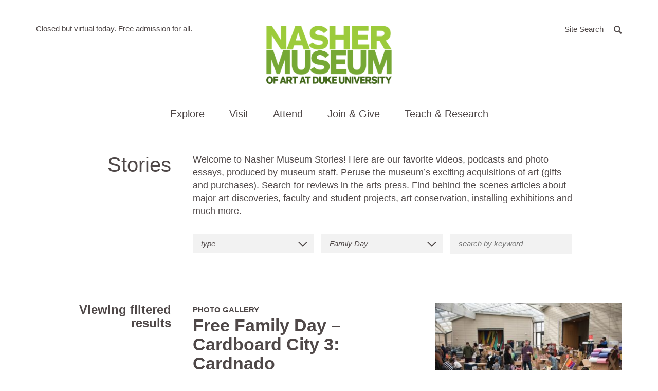

--- FILE ---
content_type: text/html; charset=UTF-8
request_url: https://nasher.duke.edu/stories/?story_tag=family-day
body_size: 27698
content:

<!doctype html>
<html class="no-js" lang="en-US">
  <head>

  <!-- Google tag (gtag.js) -->
<script async src="https://www.googletagmanager.com/gtag/js?id=G-21PYN184D4"></script>
<script>
  window.dataLayer = window.dataLayer || [];
  function gtag(){dataLayer.push(arguments);}
  gtag('js', new Date());

  gtag('config', 'G-21PYN184D4');
</script>


  <meta charset="utf-8">
  <meta http-equiv="x-ua-compatible" content="ie=edge">
  <meta name="viewport" content="width=device-width, initial-scale=1">
  <meta name='robots' content='index, follow, max-image-preview:large, max-snippet:-1, max-video-preview:-1' />

	<!-- This site is optimized with the Yoast SEO plugin v26.7 - https://yoast.com/wordpress/plugins/seo/ -->
	<title>Stories &#8211; Nasher Museum of Art at Duke University</title>
	<link rel="canonical" href="https://nasher.duke.edu/?story_tag=family-day" />
	<meta property="og:locale" content="en_US" />
	<meta property="og:type" content="website" />
	<meta property="og:url" content="https://nasher.duke.edu/?story_tag=family-day" />
	<meta property="og:site_name" content="Nasher Museum of Art at Duke University" />
	<meta property="og:image" content="https://nasher.duke.edu/wp-content/uploads/2019/02/web-nasher-caldwell-Cardboard-City-3_032-1024x683.jpg" />
	<meta property="og:image:width" content="512" />
	<meta property="og:image:height" content="512" />
	<meta property="og:image:type" content="image/png" />
	<meta name="twitter:card" content="summary_large_image" />
	<meta name="twitter:image" content="https://nasher.duke.edu/wp-content/uploads/2019/02/web-nasher-caldwell-Cardboard-City-3_032-1024x683.jpg" />
	<script type="application/ld+json" class="yoast-schema-graph">{"@context":"https://schema.org","@graph":[{"@type":"CollectionPage","@id":"https://nasher.duke.edu/?story_tag=family-day","url":"https://nasher.duke.edu/?story_tag=family-day","name":"","isPartOf":{"@id":"https://nasher.duke.edu/#website"},"breadcrumb":{"@id":"https://nasher.duke.edu/?story_tag=family-day#breadcrumb"},"inLanguage":"en-US"},{"@type":"BreadcrumbList","@id":"https://nasher.duke.edu/?story_tag=family-day#breadcrumb","itemListElement":[{"@type":"ListItem","position":1,"name":"Home","item":"https://nasher.duke.edu/"},{"@type":"ListItem","position":2,"name":"Family Day"}]},{"@type":"WebSite","@id":"https://nasher.duke.edu/#website","url":"https://nasher.duke.edu/","name":"Nasher Museum of Art at Duke University","description":"","potentialAction":[{"@type":"SearchAction","target":{"@type":"EntryPoint","urlTemplate":"https://nasher.duke.edu/?s={search_term_string}"},"query-input":{"@type":"PropertyValueSpecification","valueRequired":true,"valueName":"search_term_string"}}],"inLanguage":"en-US"}]}</script>
	<!-- / Yoast SEO plugin. -->


<link rel="alternate" type="application/rss+xml" title="Nasher Museum of Art at Duke University &raquo; Stories Feed" href="https://nasher.duke.edu/stories/feed/" />
<style id='wp-img-auto-sizes-contain-inline-css' type='text/css'>
img:is([sizes=auto i],[sizes^="auto," i]){contain-intrinsic-size:3000px 1500px}
/*# sourceURL=wp-img-auto-sizes-contain-inline-css */
</style>
<link rel='stylesheet' id='tribe-events-pro-mini-calendar-block-styles-css' href='https://nasher.duke.edu/wp-content/plugins/events-calendar-pro/build/css/tribe-events-pro-mini-calendar-block.css?ver=7.7.12' type='text/css' media='all' />
<style id='wp-emoji-styles-inline-css' type='text/css'>

	img.wp-smiley, img.emoji {
		display: inline !important;
		border: none !important;
		box-shadow: none !important;
		height: 1em !important;
		width: 1em !important;
		margin: 0 0.07em !important;
		vertical-align: -0.1em !important;
		background: none !important;
		padding: 0 !important;
	}
/*# sourceURL=wp-emoji-styles-inline-css */
</style>
<style id='classic-theme-styles-inline-css' type='text/css'>
/*! This file is auto-generated */
.wp-block-button__link{color:#fff;background-color:#32373c;border-radius:9999px;box-shadow:none;text-decoration:none;padding:calc(.667em + 2px) calc(1.333em + 2px);font-size:1.125em}.wp-block-file__button{background:#32373c;color:#fff;text-decoration:none}
/*# sourceURL=/wp-includes/css/classic-themes.min.css */
</style>
<link rel='stylesheet' id='wppopups-base-css' href='https://nasher.duke.edu/wp-content/plugins/wp-popups-lite/src/assets/css/wppopups-base.css?ver=2.2.0.3' type='text/css' media='all' />
<link rel='stylesheet' id='sage/css-css' href='https://nasher.duke.edu/wp-content/themes/nasher/dist/styles/main.css?ver=8.4.4' type='text/css' media='all' />
<link rel="https://api.w.org/" href="https://nasher.duke.edu/wp-json/" /><link rel="EditURI" type="application/rsd+xml" title="RSD" href="https://nasher.duke.edu/xmlrpc.php?rsd" />
<meta name="tec-api-version" content="v1"><meta name="tec-api-origin" content="https://nasher.duke.edu"><link rel="alternate" href="https://nasher.duke.edu/wp-json/tribe/events/v1/" /><script>(function(H){H.className=H.className.replace(/\bno-js\b/,'js')})(document.documentElement)</script>
<link rel="icon" href="https://nasher.duke.edu/wp-content/uploads/2025/03/cropped-favicon-2025-32x32.png" sizes="32x32" />
<link rel="icon" href="https://nasher.duke.edu/wp-content/uploads/2025/03/cropped-favicon-2025-192x192.png" sizes="192x192" />
<link rel="apple-touch-icon" href="https://nasher.duke.edu/wp-content/uploads/2025/03/cropped-favicon-2025-180x180.png" />
<meta name="msapplication-TileImage" content="https://nasher.duke.edu/wp-content/uploads/2025/03/cropped-favicon-2025-270x270.png" />

  
<style id='global-styles-inline-css' type='text/css'>
:root{--wp--preset--aspect-ratio--square: 1;--wp--preset--aspect-ratio--4-3: 4/3;--wp--preset--aspect-ratio--3-4: 3/4;--wp--preset--aspect-ratio--3-2: 3/2;--wp--preset--aspect-ratio--2-3: 2/3;--wp--preset--aspect-ratio--16-9: 16/9;--wp--preset--aspect-ratio--9-16: 9/16;--wp--preset--color--black: #000000;--wp--preset--color--cyan-bluish-gray: #abb8c3;--wp--preset--color--white: #ffffff;--wp--preset--color--pale-pink: #f78da7;--wp--preset--color--vivid-red: #cf2e2e;--wp--preset--color--luminous-vivid-orange: #ff6900;--wp--preset--color--luminous-vivid-amber: #fcb900;--wp--preset--color--light-green-cyan: #7bdcb5;--wp--preset--color--vivid-green-cyan: #00d084;--wp--preset--color--pale-cyan-blue: #8ed1fc;--wp--preset--color--vivid-cyan-blue: #0693e3;--wp--preset--color--vivid-purple: #9b51e0;--wp--preset--gradient--vivid-cyan-blue-to-vivid-purple: linear-gradient(135deg,rgb(6,147,227) 0%,rgb(155,81,224) 100%);--wp--preset--gradient--light-green-cyan-to-vivid-green-cyan: linear-gradient(135deg,rgb(122,220,180) 0%,rgb(0,208,130) 100%);--wp--preset--gradient--luminous-vivid-amber-to-luminous-vivid-orange: linear-gradient(135deg,rgb(252,185,0) 0%,rgb(255,105,0) 100%);--wp--preset--gradient--luminous-vivid-orange-to-vivid-red: linear-gradient(135deg,rgb(255,105,0) 0%,rgb(207,46,46) 100%);--wp--preset--gradient--very-light-gray-to-cyan-bluish-gray: linear-gradient(135deg,rgb(238,238,238) 0%,rgb(169,184,195) 100%);--wp--preset--gradient--cool-to-warm-spectrum: linear-gradient(135deg,rgb(74,234,220) 0%,rgb(151,120,209) 20%,rgb(207,42,186) 40%,rgb(238,44,130) 60%,rgb(251,105,98) 80%,rgb(254,248,76) 100%);--wp--preset--gradient--blush-light-purple: linear-gradient(135deg,rgb(255,206,236) 0%,rgb(152,150,240) 100%);--wp--preset--gradient--blush-bordeaux: linear-gradient(135deg,rgb(254,205,165) 0%,rgb(254,45,45) 50%,rgb(107,0,62) 100%);--wp--preset--gradient--luminous-dusk: linear-gradient(135deg,rgb(255,203,112) 0%,rgb(199,81,192) 50%,rgb(65,88,208) 100%);--wp--preset--gradient--pale-ocean: linear-gradient(135deg,rgb(255,245,203) 0%,rgb(182,227,212) 50%,rgb(51,167,181) 100%);--wp--preset--gradient--electric-grass: linear-gradient(135deg,rgb(202,248,128) 0%,rgb(113,206,126) 100%);--wp--preset--gradient--midnight: linear-gradient(135deg,rgb(2,3,129) 0%,rgb(40,116,252) 100%);--wp--preset--font-size--small: 13px;--wp--preset--font-size--medium: 20px;--wp--preset--font-size--large: 36px;--wp--preset--font-size--x-large: 42px;--wp--preset--spacing--20: 0.44rem;--wp--preset--spacing--30: 0.67rem;--wp--preset--spacing--40: 1rem;--wp--preset--spacing--50: 1.5rem;--wp--preset--spacing--60: 2.25rem;--wp--preset--spacing--70: 3.38rem;--wp--preset--spacing--80: 5.06rem;--wp--preset--shadow--natural: 6px 6px 9px rgba(0, 0, 0, 0.2);--wp--preset--shadow--deep: 12px 12px 50px rgba(0, 0, 0, 0.4);--wp--preset--shadow--sharp: 6px 6px 0px rgba(0, 0, 0, 0.2);--wp--preset--shadow--outlined: 6px 6px 0px -3px rgb(255, 255, 255), 6px 6px rgb(0, 0, 0);--wp--preset--shadow--crisp: 6px 6px 0px rgb(0, 0, 0);}:where(.is-layout-flex){gap: 0.5em;}:where(.is-layout-grid){gap: 0.5em;}body .is-layout-flex{display: flex;}.is-layout-flex{flex-wrap: wrap;align-items: center;}.is-layout-flex > :is(*, div){margin: 0;}body .is-layout-grid{display: grid;}.is-layout-grid > :is(*, div){margin: 0;}:where(.wp-block-columns.is-layout-flex){gap: 2em;}:where(.wp-block-columns.is-layout-grid){gap: 2em;}:where(.wp-block-post-template.is-layout-flex){gap: 1.25em;}:where(.wp-block-post-template.is-layout-grid){gap: 1.25em;}.has-black-color{color: var(--wp--preset--color--black) !important;}.has-cyan-bluish-gray-color{color: var(--wp--preset--color--cyan-bluish-gray) !important;}.has-white-color{color: var(--wp--preset--color--white) !important;}.has-pale-pink-color{color: var(--wp--preset--color--pale-pink) !important;}.has-vivid-red-color{color: var(--wp--preset--color--vivid-red) !important;}.has-luminous-vivid-orange-color{color: var(--wp--preset--color--luminous-vivid-orange) !important;}.has-luminous-vivid-amber-color{color: var(--wp--preset--color--luminous-vivid-amber) !important;}.has-light-green-cyan-color{color: var(--wp--preset--color--light-green-cyan) !important;}.has-vivid-green-cyan-color{color: var(--wp--preset--color--vivid-green-cyan) !important;}.has-pale-cyan-blue-color{color: var(--wp--preset--color--pale-cyan-blue) !important;}.has-vivid-cyan-blue-color{color: var(--wp--preset--color--vivid-cyan-blue) !important;}.has-vivid-purple-color{color: var(--wp--preset--color--vivid-purple) !important;}.has-black-background-color{background-color: var(--wp--preset--color--black) !important;}.has-cyan-bluish-gray-background-color{background-color: var(--wp--preset--color--cyan-bluish-gray) !important;}.has-white-background-color{background-color: var(--wp--preset--color--white) !important;}.has-pale-pink-background-color{background-color: var(--wp--preset--color--pale-pink) !important;}.has-vivid-red-background-color{background-color: var(--wp--preset--color--vivid-red) !important;}.has-luminous-vivid-orange-background-color{background-color: var(--wp--preset--color--luminous-vivid-orange) !important;}.has-luminous-vivid-amber-background-color{background-color: var(--wp--preset--color--luminous-vivid-amber) !important;}.has-light-green-cyan-background-color{background-color: var(--wp--preset--color--light-green-cyan) !important;}.has-vivid-green-cyan-background-color{background-color: var(--wp--preset--color--vivid-green-cyan) !important;}.has-pale-cyan-blue-background-color{background-color: var(--wp--preset--color--pale-cyan-blue) !important;}.has-vivid-cyan-blue-background-color{background-color: var(--wp--preset--color--vivid-cyan-blue) !important;}.has-vivid-purple-background-color{background-color: var(--wp--preset--color--vivid-purple) !important;}.has-black-border-color{border-color: var(--wp--preset--color--black) !important;}.has-cyan-bluish-gray-border-color{border-color: var(--wp--preset--color--cyan-bluish-gray) !important;}.has-white-border-color{border-color: var(--wp--preset--color--white) !important;}.has-pale-pink-border-color{border-color: var(--wp--preset--color--pale-pink) !important;}.has-vivid-red-border-color{border-color: var(--wp--preset--color--vivid-red) !important;}.has-luminous-vivid-orange-border-color{border-color: var(--wp--preset--color--luminous-vivid-orange) !important;}.has-luminous-vivid-amber-border-color{border-color: var(--wp--preset--color--luminous-vivid-amber) !important;}.has-light-green-cyan-border-color{border-color: var(--wp--preset--color--light-green-cyan) !important;}.has-vivid-green-cyan-border-color{border-color: var(--wp--preset--color--vivid-green-cyan) !important;}.has-pale-cyan-blue-border-color{border-color: var(--wp--preset--color--pale-cyan-blue) !important;}.has-vivid-cyan-blue-border-color{border-color: var(--wp--preset--color--vivid-cyan-blue) !important;}.has-vivid-purple-border-color{border-color: var(--wp--preset--color--vivid-purple) !important;}.has-vivid-cyan-blue-to-vivid-purple-gradient-background{background: var(--wp--preset--gradient--vivid-cyan-blue-to-vivid-purple) !important;}.has-light-green-cyan-to-vivid-green-cyan-gradient-background{background: var(--wp--preset--gradient--light-green-cyan-to-vivid-green-cyan) !important;}.has-luminous-vivid-amber-to-luminous-vivid-orange-gradient-background{background: var(--wp--preset--gradient--luminous-vivid-amber-to-luminous-vivid-orange) !important;}.has-luminous-vivid-orange-to-vivid-red-gradient-background{background: var(--wp--preset--gradient--luminous-vivid-orange-to-vivid-red) !important;}.has-very-light-gray-to-cyan-bluish-gray-gradient-background{background: var(--wp--preset--gradient--very-light-gray-to-cyan-bluish-gray) !important;}.has-cool-to-warm-spectrum-gradient-background{background: var(--wp--preset--gradient--cool-to-warm-spectrum) !important;}.has-blush-light-purple-gradient-background{background: var(--wp--preset--gradient--blush-light-purple) !important;}.has-blush-bordeaux-gradient-background{background: var(--wp--preset--gradient--blush-bordeaux) !important;}.has-luminous-dusk-gradient-background{background: var(--wp--preset--gradient--luminous-dusk) !important;}.has-pale-ocean-gradient-background{background: var(--wp--preset--gradient--pale-ocean) !important;}.has-electric-grass-gradient-background{background: var(--wp--preset--gradient--electric-grass) !important;}.has-midnight-gradient-background{background: var(--wp--preset--gradient--midnight) !important;}.has-small-font-size{font-size: var(--wp--preset--font-size--small) !important;}.has-medium-font-size{font-size: var(--wp--preset--font-size--medium) !important;}.has-large-font-size{font-size: var(--wp--preset--font-size--large) !important;}.has-x-large-font-size{font-size: var(--wp--preset--font-size--x-large) !important;}
/*# sourceURL=global-styles-inline-css */
</style>
</head>
  <body class="archive post-type-archive post-type-archive-story wp-theme-nasher tribe-no-js ajax-archive" ontouchstart="">
    <a id="top"></a>
    <div id="splash"></div>
    <noscript><div class="alert alert-warning"><strong>Warning: It looks like JavaScript is currently disabled.</strong> Please be aware that some features of this website will not work as intended.</div></noscript>
    <!--[if IE]>
      <div class="alert alert-warning">
        You are using an <strong>outdated</strong> browser. Please <a href="http://browsehappy.com/">upgrade your browser</a> to improve your experience.      </div>
    <![endif]-->
    <a class="sr-only sr-only-focusable btn btn-default btn-small skippy" href="#main">Skip to main content</a>


        <!-- Begin alerts -->



        <link rel="stylesheet" media="screen" type="text/css" href="//alertbar.oit.duke.edu/sites/all/themes/blackwell/css/alert.css" />

           <script src="https://alertbar.oit.duke.edu/alert.html"></script>


         <!-- END alerts -->

<header class="site-header">



  <div class="site-header-top-bar">
    <div class="container relative">

      <div class="site-header-info">
        <span class="sr-only">Hours of operation</span>
        Closed but virtual today.

        <span aria-hidden="true"> Free admission for all. </span>

        <!-- caldwell

        <span class="sr-only">located in</span>
        <span aria-hidden="true"> in </span>
        <a href="http://www.google.com/maps/place/2001+Campus+Drive%2BDurham%2C+NC%2C27705" target="_blank" rel="noopener">Durham, NC</a>
      -->
      </div>

      <div class="site-search">
        <a href="#modaalSearch" role="button" class="btn" id="js-open-search-modal">
          <span class="hidden-xs">Site Search</span>
          <span class="search-icon" aria-hidden="true">
            <svg width="20" height="20" viewBox="0 0 13 13" xmlns="http://www.w3.org/2000/svg"><path d="M11.366 11.94l.433-.434-3.49-3.49.348-.513c.483-.71.744-1.548.744-2.427C9.402 2.686 7.466.75 5.076.75 2.686.75.75 2.687.75 5.076c0 2.39 1.937 4.326 4.326 4.326.82 0 1.603-.227 2.283-.65l.504-.314 3.502 3.5z" stroke-width="1.5" fill="none" fill-rule="evenodd"/></svg>          </span>
        </a>
        <div id="modaalSearch" class="search-modal">
          
<form role="search" method="get" class="search-form" action="https://nasher.duke.edu/search/">
  <label class="sr-only" for="searchForm696dda97a70cd">Search for:</label>
  <input type="search" 
  		class="search-field"
      name="se"
      id="searchForm696dda97a70cd"
      placeholder="Search …"
      value=""
      title="Search for:"
      autocomplete="off"
      required />
  
  <div class="search-form-buttons text-center">
    <button type="submit" class="search-submit btn btn-primary">
      Search the Site
    </button>
    <button class="emuseum-search-submit btn btn-primary">
      Search the Collection
    </button>
  </div>
  
</form>        </div>
      </div>
      <button type="button" class="navbar-toggle collapsed" data-toggle="collapse" data-target="#siteMainNav" aria-expanded="false">
        <span class="sr-only">Toggle navigation</span>
        <span class="hamburger">
          <span class="icon-bar"></span>
          <span class="icon-bar"></span>
          <span class="icon-bar"></span>
        </span>
      </button>
    </div>

  </div>

  <div class="container">
    <div class="brand text-center">
      <a class="site-header-logo" href="https://nasher.duke.edu/">
        <img src="https://nasher.duke.edu/wp-content/themes/nasher/dist/images/NasherMuseum_300x300_RGB.png" width="244" alt="Nasher Museum of Art at Duke University" /> <!-- JC RG new logo to fit better in chrome -->
      </a>
    </div>

    <div id="siteMainNav" class="site-main-nav collapse navbar-collapse">
      <nav class="nav-primary">
        <ul id="menu-main-navigation" class="nav"><li class="dropdown menu-explore"><a role="button" class="dropdown-toggle" data-toggle="dropdown" data-target="#" href="#">Explore <span class="dd-toggle-icon"><svg width="34" height="34" viewBox="0 0 34 34" xmlns="http://www.w3.org/2000/svg"><g fill="none" fill-rule="evenodd"><rect stroke-width="2" x="1" y="1" width="32" height="32" rx="16"/><path d="M16.15 8.5h1.7v17h-1.7z"/><path d="M8.5 16.15h17v1.7h-17z"/></g></svg></span></a>
<div class="submenu-wrap"><div class="container"><ul class="submenu">
	<li class="dropdown menu-art"><strong class="submenu-heading">Art</strong><ul>		<li class="menu-exhibitions"><a href="https://nasher.duke.edu/exhibitions/">Exhibitions</a></li>
		<li class="menu-on-view-the-collection-galleries"><a href="https://nasher.duke.edu/the-collection-galleries/">On View: The Collection Galleries</a></li>
		<li class="menu-virtual-exhibitions"><a href="https://nasher.duke.edu/stories/?story_tag=virtual-exhibition">Virtual Exhibitions</a></li>
		<li class="menu-the-contemporary-collection"><a href="https://nasher.duke.edu/contemporary-collection/">The Contemporary Collection</a></li>
		<li class="menu-browse-the-collection"><a href="https://emuseum.nasher.duke.edu/">Browse the Collection</a></li>
		<li class="menu-reading-black-art-a-bibliography"><a href="https://nasher.duke.edu/reading/">Reading Black Art:<br /> A Bibliography</a></li>
</ul></li>
	<li class="dropdown menu-stories"><strong class="submenu-heading">Stories</strong><ul>		<li class="menu-nasher-in-the-news"><a href="/news/?news_cat=nasher-in-the-news">Nasher in the News</a></li>
		<li class="menu-videos"><a href="/stories/?story_type=video">Videos</a></li>
		<li class="menu-articles"><a href="/stories/?story_type=articles">Articles</a></li>
		<li class="menu-photo-essays"><a href="/stories/?story_type=photo-gallery">Photo Essays</a></li>
		<li class="menu-podcasts"><a href="/stories/?story_type=podcast">Podcasts</a></li>
		<li class="menu-recent-acquisitions"><a href="/stories/?story_type=recent-acquisition">Recent Acquisitions</a></li>
</ul></li>
</ul></div></div>
</li>
<li class="dropdown menu-visit"><a role="button" class="dropdown-toggle" data-toggle="dropdown" data-target="#" href="#">Visit <span class="dd-toggle-icon"><svg width="34" height="34" viewBox="0 0 34 34" xmlns="http://www.w3.org/2000/svg"><g fill="none" fill-rule="evenodd"><rect stroke-width="2" x="1" y="1" width="32" height="32" rx="16"/><path d="M16.15 8.5h1.7v17h-1.7z"/><path d="M8.5 16.15h17v1.7h-17z"/></g></svg></span></a>
<div class="submenu-wrap"><div class="container"><ul class="submenu">
	<li class="dropdown menu-visit"><strong class="submenu-heading">Visit</strong><ul>		<li class="menu-duke-community"><a href="https://nasher.duke.edu/visitor-info/duke-community/">Duke Community</a></li>
		<li class="menu-plan-your-visit"><a href="https://nasher.duke.edu/visitor-info/hours-admission/">Plan Your Visit</a></li>
		<li class="menu-accessibility"><a href="https://nasher.duke.edu/visitor-info/accessibility/">Accessibility</a></li>
		<li class="menu-families"><a href="https://nasher.duke.edu/visitor-info/families/">Families</a></li>
		<li class="menu-about"><a href="https://nasher.duke.edu/about/mission/">About</a></li>
</ul></li>
	<li class="dropdown menu-cafe"><strong class="submenu-heading">Café</strong><ul>		<li class="menu-cafe-hours-reservations-menus"><a href="https://nasher.duke.edu/cafe/about/">Café Hours, Reservations, &#038; Menus</a></li>
		<li class="menu-catering"><a href="https://nasher.duke.edu/cafe/catering/">Catering</a></li>
</ul></li>
	<li class="dropdown menu-tours"><strong class="submenu-heading">Tours</strong><ul>		<li class="menu-guided-tours"><a href="https://nasher.duke.edu/tours/guided-tours/">Guided Tours</a></li>
		<li class="menu-college-and-university-tours"><a href="https://nasher.duke.edu/tours/college-and-university-tours/">College and University Tours</a></li>
		<li class="menu-k-12-tours"><a href="https://nasher.duke.edu/k-12-teachers/k-12-programs/">K-12 Tours</a></li>
		<li class="menu-reflections-a-program-for-people-with-dementia-and-their-care-partners"><a href="https://nasher.duke.edu/programs/reflections-alzheimers-program/">Reflections: A Program for People with Dementia and Their Care Partners</a></li>
</ul></li>
	<li class="dropdown menu-store"><strong class="submenu-heading">Store</strong><ul>		<li class="menu-parker-otis-at-the-nasher-museum"><a href="https://nasher.duke.edu/parker-otis-shop/">Parker &#038; Otis at the Nasher Museum</a></li>
</ul></li>
</ul></div></div>
</li>
<li class="dropdown menu-attend"><a role="button" class="dropdown-toggle" data-toggle="dropdown" data-target="#" href="#">Attend <span class="dd-toggle-icon"><svg width="34" height="34" viewBox="0 0 34 34" xmlns="http://www.w3.org/2000/svg"><g fill="none" fill-rule="evenodd"><rect stroke-width="2" x="1" y="1" width="32" height="32" rx="16"/><path d="M16.15 8.5h1.7v17h-1.7z"/><path d="M8.5 16.15h17v1.7h-17z"/></g></svg></span></a>
<div class="submenu-wrap"><div class="container"><ul class="submenu">
	<li class="dropdown menu-events"><strong class="submenu-heading">Events</strong><ul>		<li class="menu-calendar"><a href="https://nasher.duke.edu/events/">Calendar</a></li>
		<li class="menu-host-your-event"><a href="https://nasher.duke.edu/host-your-event/">Host Your Event</a></li>
</ul></li>
</ul></div></div>
</li>
<li class="dropdown menu-join-give"><a role="button" class="dropdown-toggle" data-toggle="dropdown" data-target="#" href="#">Join &#038; Give <span class="dd-toggle-icon"><svg width="34" height="34" viewBox="0 0 34 34" xmlns="http://www.w3.org/2000/svg"><g fill="none" fill-rule="evenodd"><rect stroke-width="2" x="1" y="1" width="32" height="32" rx="16"/><path d="M16.15 8.5h1.7v17h-1.7z"/><path d="M8.5 16.15h17v1.7h-17z"/></g></svg></span></a>
<div class="submenu-wrap"><div class="container"><ul class="submenu">
	<li class="dropdown menu-giving"><strong class="submenu-heading">Giving</strong><ul>		<li class="menu-annual-fund"><a href="https://nasher.duke.edu/giving/annual-fund-gifts/">Annual Fund</a></li>
		<li class="menu-endowment-gifts"><a href="https://nasher.duke.edu/giving/endowment-gifts/">Endowment Gifts</a></li>
		<li class="menu-exhibition-gifts"><a href="https://nasher.duke.edu/giving/exhibition-gifts/">Exhibition Gifts</a></li>
</ul></li>
	<li class="dropdown menu-membership"><strong class="submenu-heading">Membership</strong><ul>		<li class="menu-join-today"><a href="https://nasher.duke.edu/membership-levels/">Join Today</a></li>
		<li class="menu-renew-your-membership"><a href="https://nasher.duke.edu/renew-your-membership/">Renew Your Membership</a></li>
</ul></li>
</ul></div></div>
</li>
<li class="wider dropdown menu-teach-research"><a role="button" class="dropdown-toggle" data-toggle="dropdown" data-target="#" href="#">Teach &#038; Research <span class="dd-toggle-icon"><svg width="34" height="34" viewBox="0 0 34 34" xmlns="http://www.w3.org/2000/svg"><g fill="none" fill-rule="evenodd"><rect stroke-width="2" x="1" y="1" width="32" height="32" rx="16"/><path d="M16.15 8.5h1.7v17h-1.7z"/><path d="M8.5 16.15h17v1.7h-17z"/></g></svg></span></a>
<div class="submenu-wrap"><div class="container"><ul class="submenu">
	<li class="dropdown menu-duke-faculty"><strong class="submenu-heading">Duke Faculty</strong><ul>		<li class="menu-academic-initiatives-collection-research"><a href="https://nasher.duke.edu/duke-faculty/academic_initiatives/">Academic Initiatives &#038; Collection Research</a></li>
		<li class="menu-schedule-a-class-visit"><a href="https://nasher.duke.edu/duke-faculty/schedulevisit/">Schedule a Class Visit</a></li>
		<li class="menu-teaching-at-the-museum"><a href="https://nasher.duke.edu/duke-faculty/teaching_at_museum/">Teaching at the Museum</a></li>
		<li class="menu-incubator-gallery"><a href="https://nasher.duke.edu/duke-faculty/incubator-gallery/">Incubator Gallery</a></li>
</ul></li>
	<li class="dropdown menu-duke-students"><strong class="submenu-heading">Duke Students</strong><ul>		<li class="menu-visiting-collection-research"><a href="https://nasher.duke.edu/collection-research/">Visiting &#038; Collection Research</a></li>
		<li class="menu-internships-student-gallery-guides"><a href="https://nasher.duke.edu/duke-students/internships/">Internships &#038; Student Gallery Guides</a></li>
		<li class="menu-museum-theory-practice-classes"><a href="https://nasher.duke.edu/concentration-in-museum-theory-practice/">Museum Theory &#038; Practice Classes</a></li>
		<li class="menu-nasher-muse-student-board"><a href="https://nasher.duke.edu/boards/nasher-muse-student-board/">Nasher MUSE Student Board</a></li>
</ul></li>
	<li class="dropdown menu-k-12-teachers"><strong class="submenu-heading">K-12 Teachers</strong><ul>		<li class="menu-k-12-programs"><a href="https://nasher.duke.edu/k-12-teachers/k-12-programs/">K-12 Programs</a></li>
		<li class="menu-teacher-events"><a href="https://nasher.duke.edu/k-12-teachers/teacher-events/">Teacher Events</a></li>
		<li class="menu-virtual-k-12-teacher-resources"><a href="https://nasher.duke.edu/k-12-teachers/resources/">Virtual K-12 Teacher Resources</a></li>
</ul></li>
	<li class="dropdown menu-nasher-teens"><strong class="submenu-heading">Nasher Teens</strong><ul>		<li class="menu-nasher-teen-council"><a href="https://nasher.duke.edu/nasher-teen-council/">Nasher Teen Council</a></li>
</ul></li>
</ul></div></div>
</li>
<li class="dropdown menu-about"><a role="button" class="dropdown-toggle" data-toggle="dropdown" data-target="#" href="#">About <span class="dd-toggle-icon"><svg width="34" height="34" viewBox="0 0 34 34" xmlns="http://www.w3.org/2000/svg"><g fill="none" fill-rule="evenodd"><rect stroke-width="2" x="1" y="1" width="32" height="32" rx="16"/><path d="M16.15 8.5h1.7v17h-1.7z"/><path d="M8.5 16.15h17v1.7h-17z"/></g></svg></span></a>
<div class="submenu-wrap"><div class="container"><ul class="submenu">
	<li class="dropdown menu-about-the-nasher"><strong class="submenu-heading">About the Nasher</strong><ul>		<li class="menu-about"><a href="https://nasher.duke.edu/about/mission/">About</a></li>
		<li class="menu-history"><a href="https://nasher.duke.edu/about/history/">History</a></li>
		<li class="menu-about-the-building"><a href="https://nasher.duke.edu/about/about-the-building/">About the Building</a></li>
		<li class="menu-about-the-collection"><a href="https://nasher.duke.edu/about/about-the-collections/">About the Collection</a></li>
		<li class="menu-annual-report"><a href="https://nasher.duke.edu/about/annual-report/">Annual Report</a></li>
		<li class="menu-publications"><a href="https://nasher.duke.edu/about/publications/">Publications</a></li>
</ul></li>
	<li class="dropdown menu-boards"><strong class="submenu-heading">Boards</strong><ul>		<li class="menu-board-of-advisors"><a href="https://nasher.duke.edu/boards/board-of-advisors/">Board of Advisors</a></li>
		<li class="menu-friends-board"><a href="https://nasher.duke.edu/boards/friends-board/">Friends Board</a></li>
		<li class="menu-faculty-advisory-committee"><a href="https://nasher.duke.edu/boards/faculty-advisory-committee/">Faculty Advisory Committee</a></li>
		<li class="menu-nasher-muse-student-board"><a href="https://nasher.duke.edu/boards/nasher-muse-student-board/">Nasher MUSE Student Board</a></li>
</ul></li>
	<li class="dropdown menu-news"><strong class="submenu-heading">News</strong><ul>		<li class="menu-nasher-in-the-news"><a href="/news/?news_cat=nasher-in-the-news">Nasher in the News</a></li>
		<li class="menu-staff-news"><a href="https://nasher.duke.edu/staff-news/">Staff News</a></li>
		<li class="menu-enewsletter-signup"><a href="https://nasher.duke.edu/https-ci-criticalimpact-com-sup-cfmfide807c325ecbf3c90/">eNewsletter Signup</a></li>
</ul></li>
	<li class="dropdown menu-contact"><strong class="submenu-heading">Contact</strong><ul>		<li class="menu-press-general-inquiries"><a href="https://nasher.duke.edu/general-inquiries/">Press &#038; General Inquiries</a></li>
		<li class="menu-staff"><a href="https://nasher.duke.edu/contact-us/">Staff</a></li>
</ul></li>
	<li class="dropdown menu-opportunities"><strong class="submenu-heading">Opportunities</strong><ul>		<li class="menu-careers-at-the-nasher-museum"><a href="https://nasher.duke.edu/jobs/">Careers at the Nasher Museum</a></li>
		<li class="menu-duke-student-jobs"><a href="https://nasher.duke.edu/guides/">Duke Student Jobs</a></li>
		<li class="menu-internships-student-gallery-guides"><a href="https://nasher.duke.edu/duke-students/internships/">Internships &#038; Student Gallery Guides</a></li>
</ul></li>
</ul></div></div>
</li>
</ul>      </nav>
      <div class="nav-primary-backdrop"></div>
    </div>

  </div>
</header>
    <div class="wrap" role="document">

      <main class="main" id="main" tabindex="-1">
        
<div class="archive-header archive-header--offset">
  
<div class="container">
	<div class="row">

		<div class="archive-header__title">
			<h1 class="page-title">Stories</h1>
		</div>

		<div class="archive-header__content">
			<div class="archive-header__intro">
				<p>Welcome to Nasher Museum Stories! Here are our favorite videos, podcasts and photo essays, produced by museum staff. Peruse the museum’s exciting acquisitions of art (gifts and purchases). Search for reviews in the arts press. Find behind-the-scenes articles about major art discoveries, faculty and student projects, art conservation, installing exhibitions and much more.</p>
			</div>
			<div class="archive-filters three-up">
				<a class="btn btn-toggle visible-xs-block collapsed" role="button" data-toggle="collapse" data-target="#jsFilterGroup" aria-expanded="false" aria-controls="jsFilterGroup">
					Search & Filters
					<span class="dd-toggle-icon">
						<svg width="34" height="34" viewBox="0 0 34 34" xmlns="http://www.w3.org/2000/svg"><g fill="none" fill-rule="evenodd"><rect stroke-width="2" x="1" y="1" width="32" height="32" rx="16"/><path d="M16.15 8.5h1.7v17h-1.7z"/><path d="M8.5 16.15h17v1.7h-17z"/></g></svg>					</span>
				</a>

				<div class="collapse-for-small" id="jsFilterGroup">
					<div class="archive-filters-row">
						
      
      <div class="filter-item " data-filter="story_type">
      <label for="js-filter-0" class="sr-only">
          type        </label>
        <select
          id="js-filter-0"
          class="selectpicker"
          multiple
          title="type"
          data-selected-text-format="count>1"
          data-count-selected-text="{0} types selected">
                      <option data-tokens="articles" >
              Articles            </option>
                      <option data-tokens="artist-bios" >
              Artist Bios            </option>
                      <option data-tokens="news" >
              News            </option>
                      <option data-tokens="photo-gallery" >
              Photo Gallery            </option>
                      <option data-tokens="podcast" >
              Podcast            </option>
                      <option data-tokens="recent-acquisition" >
              Recent Acquisition            </option>
                      <option data-tokens="video" >
              Video            </option>
                  </select>
      </div>

    
      
      <div class="filter-item " data-filter="story_tag">
      <label for="js-filter-1" class="sr-only">
          tags        </label>
        <select
          id="js-filter-1"
          class="selectpicker"
          multiple
          title="tags"
          data-selected-text-format="count>1"
          data-count-selected-text="{0} tags selected">
                      <option data-tokens="9th-wonder" >
              9th Wonder            </option>
                      <option data-tokens="aamd-internship" >
              AAMD Internship            </option>
                      <option data-tokens="aaron-colston" >
              Aaron Colston            </option>
                      <option data-tokens="abigail-hartemink" >
              Abigail Hartemink            </option>
                      <option data-tokens="acacia-johnson" >
              Acacia Johnson            </option>
                      <option data-tokens="academic-initiatives" >
              Academic Initiatives            </option>
                      <option data-tokens="acquisitions" >
              acquisitions            </option>
                      <option data-tokens="adf" >
              ADF            </option>
                      <option data-tokens="adf-students" >
              ADF students            </option>
                      <option data-tokens="adf-summer-2020" >
              ADF Summer 2020            </option>
                      <option data-tokens="adria-gunter" >
              Adria Gunter            </option>
                      <option data-tokens="adult-studio" >
              Adult Studio            </option>
                      <option data-tokens="african-art" >
              African Art            </option>
                      <option data-tokens="african-diaspora" >
              African Diaspora            </option>
                      <option data-tokens="alex-bradley-cohen" >
              Alex Bradley Cohen            </option>
                      <option data-tokens="alexa-kleinbard" >
              Alexa Kleinbard            </option>
                      <option data-tokens="alfredo-jaar" >
              Alfredo Jaar            </option>
                      <option data-tokens="allison-janae-hamilton" >
              Allison Janae Hamilton            </option>
                      <option data-tokens="allison-zuckerman" >
              Allison Zuckerman            </option>
                      <option data-tokens="ally-perez" >
              Ally Perez            </option>
                      <option data-tokens="alzheimers" >
              Alzheimer's            </option>
                      <option data-tokens="amanda-kuruc" >
              Amanda Kuruc            </option>
                      <option data-tokens="amelia-everett" >
              Amelia Everett            </option>
                      <option data-tokens="american-dance-festival" >
              American Dance Festival            </option>
                      <option data-tokens="american-inhouse-design-awards" >
              American Inhouse Design Awards            </option>
                      <option data-tokens="amiyah-gibbs-jones" >
              Amiyah Gibbs-Jones            </option>
                      <option data-tokens="amy-sherald" >
              Amy Sherald            </option>
                      <option data-tokens="anastasia-samoylova" >
              Anastasia Samoylova            </option>
                      <option data-tokens="ancient-peruvian-art" >
              Ancient Peruvian art            </option>
                      <option data-tokens="andre-kertesz" >
              André Kertész            </option>
                      <option data-tokens="andre-leon-gray" >
              André Leon Gray            </option>
                      <option data-tokens="andrea-carlson" >
              Andrea Carlson            </option>
                      <option data-tokens="andrea-carter" >
              Andrea Carter            </option>
                      <option data-tokens="anna-lindal" >
              Anna Lindal            </option>
                      <option data-tokens="anthony-caro" >
              Anthony Caro            </option>
                      <option data-tokens="anthropocene" >
              Anthropocene            </option>
                      <option data-tokens="antoine-williams" >
              Antoine Williams            </option>
                      <option data-tokens="archibald-motley" >
              Archibald Motley            </option>
                      <option data-tokens="area-919" >
              Area 919            </option>
                      <option data-tokens="argentina" >
              Argentina            </option>
                      <option data-tokens="art" >
              art            </option>
                      <option data-tokens="art-conservation" >
              art conservation            </option>
                      <option data-tokens="art-for-a-new-understanding" >
              Art for a New Understanding            </option>
                      <option data-tokens="art-for-a-new-understanding-native-voices" >
              Art for a New Understanding: Native Voices            </option>
                      <option data-tokens="art-for-a-new-understanding-native-voices-1950s-to-now" >
              Art for a New Understanding: Native Voices 1950s to Now            </option>
                      <option data-tokens="art-minute" >
              Art Minute            </option>
                      <option data-tokens="art-of-peru" >
              Art of Peru            </option>
                      <option data-tokens="art-of-the-americas" >
              Art of the Americas            </option>
                      <option data-tokens="artdrunk" >
              Artdrunk            </option>
                      <option data-tokens="artist" >
              Artist            </option>
                      <option data-tokens="artist-bios" >
              Artist Bios            </option>
                      <option data-tokens="artist-interview-series" >
              Artist Interview Series            </option>
                      <option data-tokens="artist-residency" >
              Artist Residency            </option>
                      <option data-tokens="artist-talk" >
              Artist talk            </option>
                      <option data-tokens="artists-of-african-descent" >
              Artists of African Descent            </option>
                      <option data-tokens="artjessica-clark" >
              ArtJessica Clark            </option>
                      <option data-tokens="arts-of-africa" >
              Arts of Africa            </option>
                      <option data-tokens="ashleigh-smith" >
              Ashleigh Smith            </option>
                      <option data-tokens="asmaa-walton" >
              Asmaa Walton            </option>
                      <option data-tokens="asuka-anastacia-ogawa" >
              Asuka Anastacia Ogawa            </option>
                      <option data-tokens="atom-edwards" >
              Atom Edwards            </option>
                      <option data-tokens="attribution" >
              Attribution            </option>
                      <option data-tokens="audobon" >
              Audobon            </option>
                      <option data-tokens="baalbec" >
              Baalbec            </option>
                      <option data-tokens="backpacks" >
              backpacks            </option>
                      <option data-tokens="bailes-new" >
              Bailes New            </option>
                      <option data-tokens="bailey" >
              Bailey            </option>
                      <option data-tokens="bank-of-america" >
              Bank of America            </option>
                      <option data-tokens="barbara-chase-riboud" >
              Barbara Chase-Riboud            </option>
                      <option data-tokens="barbosa-stern-collection" >
              Barbosa-Stern Collection            </option>
                      <option data-tokens="barkley-hendricks" >
              Barkley Hendricks            </option>
                      <option data-tokens="barkley-l-hendricks" >
              Barkley L. Hendricks            </option>
                      <option data-tokens="barkley-l-hendricks-birth-of-the-cool" >
              Barkley L. Hendricks: Birth of the Cool            </option>
                      <option data-tokens="bass-connections" >
              Bass Connections            </option>
                      <option data-tokens="beatriz-mulligan" >
              Beatriz Mulligan            </option>
                      <option data-tokens="behind-the-scenes" >
              Behind the Scenes            </option>
                      <option data-tokens="behold" >
              Behold            </option>
                      <option data-tokens="ben-chace" >
              Ben Chace            </option>
                      <option data-tokens="beth-finch" >
              Beth Finch            </option>
                      <option data-tokens="bill-ferris" >
              Bill Ferris            </option>
                      <option data-tokens="bill-fick" >
              Bill Fick            </option>
                      <option data-tokens="bill-thelen" >
              Bill Thelen            </option>
                      <option data-tokens="bishop-ortega" >
              Bishop Ortega            </option>
                      <option data-tokens="black-and-white-photography" >
              Black and White Photography            </option>
                      <option data-tokens="black-art" >
              Black art            </option>
                      <option data-tokens="black-lives-matter" >
              Black Lives Matter            </option>
                      <option data-tokens="blackspace" >
              Blackspace            </option>
                      <option data-tokens="blake-byrne" >
              Blake Byrne            </option>
                      <option data-tokens="blakeley-white-mcguire" >
              Blakeley White-McGuire            </option>
                      <option data-tokens="blue-greenberg" >
              Blue Greenberg            </option>
                      <option data-tokens="brad-johnson" >
              Brad Johnson            </option>
                      <option data-tokens="brian-quinby" >
              Brian Quinby            </option>
                      <option data-tokens="briana-benkin" >
              Briana Benkin            </option>
                      <option data-tokens="burk-uzzle" >
              Burk Uzzle            </option>
                      <option data-tokens="ca-untitled-allegory-of-angola" >
              CA–Untitled (Allegory of Angola)            </option>
                      <option data-tokens="camille-seaman" >
              Camille Seaman            </option>
                      <option data-tokens="candice-hopkins" >
              Candice Hopkins            </option>
                      <option data-tokens="cara-romero" >
              Cara Romero            </option>
                      <option data-tokens="cardboard-city" >
              Cardboard City            </option>
                      <option data-tokens="cardboard-city-v" >
              Cardboard City V            </option>
                      <option data-tokens="carducho" >
              Carducho            </option>
                      <option data-tokens="carlo-dolci" >
              Carlo Dolci            </option>
                      <option data-tokens="carolina-african-american-writers-collective" >
              Carolina African American Writers’ Collective            </option>
                      <option data-tokens="caroline-frank" >
              Caroline Frank            </option>
                      <option data-tokens="carrie-mae-weems" >
              Carrie Mae Weems            </option>
                      <option data-tokens="carter-cue" >
              Carter Cue            </option>
                      <option data-tokens="casey-cook" >
              Casey Cook            </option>
                      <option data-tokens="cassilhaus" >
              Cassilhaus            </option>
                      <option data-tokens="catalogue" >
              catalogue            </option>
                      <option data-tokens="cats-and-dogs" >
              Cats and Dogs            </option>
                      <option data-tokens="celestial-vessel" >
              Celestial Vessel            </option>
                      <option data-tokens="center-for-truth-racial-healing-and-transformation" >
              Center for Truth Racial Healing and Transformation            </option>
                      <option data-tokens="chanelle-croxton" >
              Chanelle Croxton            </option>
                      <option data-tokens="charles-edward-williams" >
              Charles Edward Williams            </option>
                      <option data-tokens="chasm" >
              Chasm            </option>
                      <option data-tokens="chris-vitiello" >
              Chris Vitiello            </option>
                      <option data-tokens="christopher-hall-ii" >
              Christopher Hall II            </option>
                      <option data-tokens="christopher-myers" >
              Christopher Myers            </option>
                      <option data-tokens="claes-oldenburg" >
              Claes Oldenburg            </option>
                      <option data-tokens="clarence-heyward" >
              Clarence Heyward            </option>
                      <option data-tokens="class-of-2025" >
              Class of 2025            </option>
                      <option data-tokens="classwork" >
              Classwork            </option>
                      <option data-tokens="click-photography-festival" >
              Click! Photography Festival            </option>
                      <option data-tokens="climate-hope" >
              Climate Hope            </option>
                      <option data-tokens="co-curators" >
              Co-curators            </option>
                      <option data-tokens="colby-college" >
              Colby College            </option>
                      <option data-tokens="cold-watermelon-vendor" >
              Cold Watermelon Vendor            </option>
                      <option data-tokens="collage" >
              Collage            </option>
                      <option data-tokens="collection" >
              collection            </option>
                      <option data-tokens="color-photography" >
              Color Photography            </option>
                      <option data-tokens="coloring-pages" >
              Coloring pages            </option>
                      <option data-tokens="composition-21" >
              Composition 21            </option>
                      <option data-tokens="concentration" >
              Concentration            </option>
                      <option data-tokens="confederate-flag" >
              Confederate Flag            </option>
                      <option data-tokens="conga-bomba" >
              Conga Bomba            </option>
                      <option data-tokens="conservation" >
              conservation            </option>
                      <option data-tokens="contemporary-art" >
              Contemporary Art            </option>
                      <option data-tokens="convservation" >
              Convservation            </option>
                      <option data-tokens="coosje-van-bruggen" >
              Coosje van Bruggen            </option>
                      <option data-tokens="cornell-watson" >
              Cornell Watson            </option>
                      <option data-tokens="corridor-pin-blue" >
              Corridor Pin Blue            </option>
                      <option data-tokens="cosmic-rhythm-vibrations" >
              Cosmic Rhythm Vibrations            </option>
                      <option data-tokens="crystal-bridges" >
              Crystal Bridges            </option>
                      <option data-tokens="crystal-simone-smith" >
              Crystal Simone Smith            </option>
                      <option data-tokens="ct-scan" >
              CT Scan            </option>
                      <option data-tokens="cultures-of-the-sea" >
              Cultures of the Sea            </option>
                      <option data-tokens="cultures-of-the-sea-art-of-the-ancient-americas" >
              Cultures of the Sea: Art of the Ancient Americas            </option>
                      <option data-tokens="curator" >
              curator            </option>
                      <option data-tokens="curator-conversation" >
              Curator Conversation            </option>
                      <option data-tokens="damian-stamer" >
              Damian Stamer            </option>
                      <option data-tokens="dan-and-lia-perjovschi" >
              Dan and Lia Perjovschi            </option>
                      <option data-tokens="dan-richter" >
              Dan Richter            </option>
                      <option data-tokens="dance" >
              Dance            </option>
                      <option data-tokens="dancers-respond-to-resist-covid-take-6" >
              Dancers Respond to Resist Covid / Take 6!            </option>
                      <option data-tokens="danny-bell" >
              Danny Bell            </option>
                      <option data-tokens="danny-lyon" >
              Danny Lyon            </option>
                      <option data-tokens="dario-robleto" >
              Dario Robleto            </option>
                      <option data-tokens="dasan-ahanu" >
              Dasan Ahanu            </option>
                      <option data-tokens="dave-muller" >
              Dave Muller            </option>
                      <option data-tokens="dave-tompkins" >
              Dave Tompkins            </option>
                      <option data-tokens="david-benjamin-sherry" >
              David Benjamin Sherry            </option>
                      <option data-tokens="david-driskell" >
              David Driskell            </option>
                      <option data-tokens="david-hammons" >
              David Hammons            </option>
                      <option data-tokens="david-hartt" >
              David Hartt            </option>
                      <option data-tokens="david-levinthal" >
              David Levinthal            </option>
                      <option data-tokens="david-mcconnell" >
              David McConnell            </option>
                      <option data-tokens="david-ojo" >
              David Ojo            </option>
                      <option data-tokens="derrick-adams" >
              Derrick Adams            </option>
                      <option data-tokens="derrick-beasley" >
              Derrick Beasley            </option>
                      <option data-tokens="diana-sanchez" >
              Diana Sanchez            </option>
                      <option data-tokens="diego-camposeco" >
              Diego Camposeco            </option>
                      <option data-tokens="directors-preview" >
              Director's Preview            </option>
                      <option data-tokens="diversity-internship" >
              diversity internship            </option>
                      <option data-tokens="documentary" >
              Documentary            </option>
                      <option data-tokens="doorway" >
              Doorway            </option>
                      <option data-tokens="doris-duke" >
              Doris Duke            </option>
                      <option data-tokens="dorothy-lichtenstein" >
              Dorothy Lichtenstein            </option>
                      <option data-tokens="double-elephant" >
              Double Elephant            </option>
                      <option data-tokens="downtown-durham-mural-project" >
              Downtown Durham Mural Project            </option>
                      <option data-tokens="dr-mac-fellows" >
              Dr. Mac Fellows            </option>
                      <option data-tokens="drawings" >
              drawings            </option>
                      <option data-tokens="dreams-fo-defiance" >
              Dreams fo Defiance            </option>
                      <option data-tokens="duke-arts-block-party" >
              Duke Arts Block Party            </option>
                      <option data-tokens="duke-class-of-2020" >
              Duke Class of 2020            </option>
                      <option data-tokens="duke-community" >
              Duke Community            </option>
                      <option data-tokens="duke-engineering" >
              Duke engineering            </option>
                      <option data-tokens="duke-faculty" >
              Duke faculty            </option>
                      <option data-tokens="duke-football" >
              Duke Football            </option>
                      <option data-tokens="duke-industrial-board-school" >
              Duke Industrial Board School            </option>
                      <option data-tokens="duke-libraries" >
              Duke Libraries            </option>
                      <option data-tokens="duke-marcomms" >
              Duke MarComms            </option>
                      <option data-tokens="duke-student" >
              Duke student            </option>
                      <option data-tokens="duke-students" >
              Duke students            </option>
                      <option data-tokens="duke-trht-center" >
              Duke TRHT Center            </option>
                      <option data-tokens="duke-university" >
              Duke University            </option>
                      <option data-tokens="duke-university-art-museum" >
              Duke University Art museum            </option>
                      <option data-tokens="duke-university-faculty" >
              Duke University faculty            </option>
                      <option data-tokens="duke-university-press" >
              Duke University Press            </option>
                      <option data-tokens="duke-university-the-first-one-hundred-years-1924-2024" >
              Duke University: The First One Hundred Years 1924-2024            </option>
                      <option data-tokens="duma" >
              DUMA            </option>
                      <option data-tokens="durham-chapter-of-the-links" >
              Durham Chapter of the Links            </option>
                      <option data-tokens="durham-magazine" >
              Durham Magazine            </option>
                      <option data-tokens="earthquake-saint" >
              earthquake saint            </option>
                      <option data-tokens="ebony-g-patterson" >
              Ebony G. Patterson            </option>
                      <option data-tokens="ebony-g-patterson-while-the-dew-is-still-on-the-roses" >
              Ebony G. Patterson ...While the Dew is Still on the Roses...            </option>
                      <option data-tokens="ebony-patterson" >
              Ebony Patterson            </option>
                      <option data-tokens="edgar-heap-of-birds" >
              Edgar Heap of Birds            </option>
                      <option data-tokens="edgardo-gimenez" >
              Edgardo Giménez            </option>
                      <option data-tokens="education" >
              Education            </option>
                      <option data-tokens="education-department" >
              Education Department            </option>
                      <option data-tokens="edwin-smith" >
              Edwin Smith            </option>
                      <option data-tokens="el-greco-to-velazquez" >
              El Greco to Velázquez            </option>
                      <option data-tokens="elayna-lei" >
              Elayna Lei            </option>
                      <option data-tokens="election" >
              Election            </option>
                      <option data-tokens="eliza-henne" >
              Eliza Henne            </option>
                      <option data-tokens="elizabeth-catlett" >
              Elizabeth Catlett            </option>
                      <option data-tokens="elizabeth-matheson" >
              Elizabeth Matheson            </option>
                      <option data-tokens="elizabeth-murray" >
              Elizabeth Murray            </option>
                      <option data-tokens="ellen-raimond" >
              Ellen Raimond            </option>
                      <option data-tokens="emma-keaton" >
              Emma Keaton            </option>
                      <option data-tokens="engraving" >
              Engraving            </option>
                      <option data-tokens="environment" >
              Environment            </option>
                      <option data-tokens="europe" >
              Europe            </option>
                      <option data-tokens="evan-ifekoya" >
              Evan Ifekoya            </option>
                      <option data-tokens="eve-sussman" >
              Eve Sussman            </option>
                      <option data-tokens="exhibition-opening" >
              Exhibition Opening            </option>
                      <option data-tokens="exhibitions" >
              exhibitions            </option>
                      <option data-tokens="exploded-hipster" >
              Exploded Hipster            </option>
                      <option data-tokens="family" >
              Family            </option>
                      <option data-tokens="family-art-activities" >
              Family Art Activities            </option>
                      <option data-tokens="family-day" selected>
              Family Day            </option>
                      <option data-tokens="family-tree" >
              Family Tree            </option>
                      <option data-tokens="fashion" >
              Fashion            </option>
                      <option data-tokens="fashion-show" >
              Fashion Show            </option>
                      <option data-tokens="fatimah-tuggar" >
              Fatimah Tuggar            </option>
                      <option data-tokens="first-and-last" >
              First and Last            </option>
                      <option data-tokens="first-year-students" >
              first year students            </option>
                      <option data-tokens="five-questions" >
              Five Questions            </option>
                      <option data-tokens="football" >
              football            </option>
                      <option data-tokens="for-families" >
              for families            </option>
                      <option data-tokens="frank-waln" >
              Frank Waln            </option>
                      <option data-tokens="frankenthaler" >
              Frankenthaler            </option>
                      <option data-tokens="fred-wilson" >
              Fred Wilson            </option>
                      <option data-tokens="free-admission" >
              free admission            </option>
                      <option data-tokens="free-family-day" >
              Free Family Day            </option>
                      <option data-tokens="fritz-scholder" >
              Fritz Scholder            </option>
                      <option data-tokens="g-peter-jemison" >
              G. Peter Jemison            </option>
                      <option data-tokens="gail-belvett" >
              Gail Belvett            </option>
                      <option data-tokens="gallery" >
              Gallery            </option>
                      <option data-tokens="gary-simmons" >
              Gary Simmons            </option>
                      <option data-tokens="gary-yeh" >
              Gary Yeh            </option>
                      <option data-tokens="genesis-tramaine" >
              Genesis Tramaine            </option>
                      <option data-tokens="genevieve-gaignard" >
              Genevieve Gaignard            </option>
                      <option data-tokens="george-jenne" >
              George Jenne            </option>
                      <option data-tokens="gerald-gunnell" >
              Gerald Gunnell            </option>
                      <option data-tokens="gideon-young" >
              Gideon Young            </option>
                      <option data-tokens="glenn-ligon" >
              Glenn Ligon            </option>
                      <option data-tokens="google-arts-culture" >
              Google Arts &amp; Culture            </option>
                      <option data-tokens="gordon-parks" >
              Gordon Parks            </option>
                      <option data-tokens="graduation" >
              Graduation            </option>
                      <option data-tokens="graphic-design" >
              Graphic Design            </option>
                      <option data-tokens="graphic-design-usa" >
              Graphic Design USA            </option>
                      <option data-tokens="graphic-pull" >
              Graphic Pull            </option>
                      <option data-tokens="great-hall" >
              Great hall            </option>
                      <option data-tokens="greatest-hits" >
              Greatest Hits            </option>
                      <option data-tokens="haiku" >
              Haiku            </option>
                      <option data-tokens="haiku-in-the-rain" >
              Haiku in the Rain            </option>
                      <option data-tokens="hailey-kasney" >
              Hailey Kasney            </option>
                      <option data-tokens="hank-willis-thomas" >
              Hank Willis Thomas            </option>
                      <option data-tokens="hans-j-van-miegroet" >
              Hans J. van Miegroet            </option>
                      <option data-tokens="harrison-haynes" >
              Harrison Haynes            </option>
                      <option data-tokens="hayley-millar-baker" >
              Hayley Millar Baker            </option>
                      <option data-tokens="heather-martin" >
              Heather Martin            </option>
                      <option data-tokens="henry-taylor" >
              Henry Taylor            </option>
                      <option data-tokens="hip-hop" >
              Hip-Hop            </option>
                      <option data-tokens="history" >
              History            </option>
                      <option data-tokens="hock-e-aye-vi-edgar-heap-of-birds" >
              Hock E Aye Vi Edgar Heap of Birds            </option>
                      <option data-tokens="hodges-gift" >
              Hodges Gift            </option>
                      <option data-tokens="homeschoolers" >
              homeschoolers            </option>
                      <option data-tokens="hong-an-truong" >
              Hong-An Truong            </option>
                      <option data-tokens="hoop-dancing" >
              Hoop Dancing            </option>
                      <option data-tokens="hours" >
              hours            </option>
                      <option data-tokens="hugh-mangum" >
              Hugh Mangum            </option>
                      <option data-tokens="hugo-mccloud" >
              Hugo McCloud            </option>
                      <option data-tokens="immersion-for-spanish-language-acquisition" >
              Immersion for Spanish Language Acquisition            </option>
                      <option data-tokens="impact" >
              IMPACT            </option>
                      <option data-tokens="in-memoriam" >
              In Memoriam            </option>
                      <option data-tokens="in-relation-to-power" >
              In Relation to Power            </option>
                      <option data-tokens="in-transit" >
              In Transit            </option>
                      <option data-tokens="indigenous-art" >
              Indigenous art            </option>
                      <option data-tokens="installation" >
              Installation            </option>
                      <option data-tokens="interactive-wall" >
              interactive wall            </option>
                      <option data-tokens="interdisciplinary-teaching" >
              interdisciplinary teaching            </option>
                      <option data-tokens="interns" >
              interns            </option>
                      <option data-tokens="internship" >
              Internship            </option>
                      <option data-tokens="internships" >
              Internships            </option>
                      <option data-tokens="interview" >
              Interview            </option>
                      <option data-tokens="irma-and-norman-braman-art-foundation" >
              Irma and Norman Braman Art Foundation            </option>
                      <option data-tokens="isla" >
              ISLA            </option>
                      <option data-tokens="italian" >
              Italian            </option>
                      <option data-tokens="jackie-perez" >
              Jackie Perez            </option>
                      <option data-tokens="jacopo-de-barbari" >
              Jacopo de' Barbari            </option>
                      <option data-tokens="jacopo-de-barbaris-view-of-venice" >
              Jacopo de’ Barbari’s View of Venice            </option>
                      <option data-tokens="jamal-cyrus" >
              Jamal Cyrus            </option>
                      <option data-tokens="james-wilbur" >
              James Wilbur            </option>
                      <option data-tokens="janie-booth" >
              Janie Booth            </option>
                      <option data-tokens="jared-lazarus" >
              Jared Lazarus            </option>
                      <option data-tokens="jason-new" >
              Jason New            </option>
                      <option data-tokens="jason-rubell" >
              Jason Rubell            </option>
                      <option data-tokens="jasper-johns" >
              Jasper Johns            </option>
                      <option data-tokens="jaune-quick-to-see-smith" >
              Jaune Quick-to-See Smith            </option>
                      <option data-tokens="jayah-gomez" >
              Jayah Gomez            </option>
                      <option data-tokens="jeff-bell" >
              Jeff Bell            </option>
                      <option data-tokens="jeff-whetstone" >
              Jeff Whetstone            </option>
                      <option data-tokens="jennifer-armstrong-hicks" >
              Jennifer Armstrong Hicks            </option>
                      <option data-tokens="jennifer-mccracken-new" >
              Jennifer McCracken New            </option>
                      <option data-tokens="jenny-tone-pah-hote" >
              Jenny Tone-Pah-Hote            </option>
                      <option data-tokens="jesse-huddleston" >
              Jesse Huddleston            </option>
                      <option data-tokens="jessica-clark" >
              Jessica Clark            </option>
                      <option data-tokens="jessica-may" >
              Jessica May            </option>
                      <option data-tokens="jim-roche" >
              Jim Roche            </option>
                      <option data-tokens="joao-castilho" >
              João Castilho            </option>
                      <option data-tokens="jobs" >
              jobs            </option>
                      <option data-tokens="joel-gaitan" >
              Joel Gaitan            </option>
                      <option data-tokens="john-akomfrah" >
              John Akomfrah            </option>
                      <option data-tokens="john-james-audobon" >
              John James Audobon            </option>
                      <option data-tokens="joiri-minaya" >
              Joiri Minaya            </option>
                      <option data-tokens="jon-carpenter" >
              Jon Carpenter            </option>
                      <option data-tokens="jon-wurster" >
              Jon Wurster            </option>
                      <option data-tokens="joseph-lallier" >
              Joseph Lallier            </option>
                      <option data-tokens="judith-f-baca" >
              Judith F. Baca            </option>
                      <option data-tokens="judy-baca" >
              Judy Baca            </option>
                      <option data-tokens="julia-k-mchugh" >
              Julia K. McHugh            </option>
                      <option data-tokens="julia-mchugh" >
              Julia McHugh            </option>
                      <option data-tokens="julian-francis-abele" >
              Julian Francis Abele            </option>
                      <option data-tokens="justin-tornow" >
              Justin Tornow            </option>
                      <option data-tokens="k-12" >
              K-12            </option>
                      <option data-tokens="kader-attia" >
              Kader Attia            </option>
                      <option data-tokens="kara-walker" >
              Kara Walker            </option>
                      <option data-tokens="katharine-lee-reid" >
              Katharine Lee Reid            </option>
                      <option data-tokens="katharine-reid" >
              Katharine Reid            </option>
                      <option data-tokens="kathleen-ryan" >
              Kathleen Ryan            </option>
                      <option data-tokens="kathryn-andrews" >
              Kathryn Andrews            </option>
                      <option data-tokens="kehinde-wiley" >
              Kehinde Wiley            </option>
                      <option data-tokens="keith-carter" >
              Keith Carter            </option>
                      <option data-tokens="kenan-institute-for-ethics" >
              Kenan Institute for Ethics            </option>
                      <option data-tokens="kennedi-carter" >
              Kennedi Carter            </option>
                      <option data-tokens="kenneth-montague" >
              Kenneth Montague            </option>
                      <option data-tokens="kent-monkman" >
              Kent Monkman            </option>
                      <option data-tokens="kerry-james-marshall" >
              Kerry James Marshall            </option>
                      <option data-tokens="kimberley-pierce-cartwright" >
              Kimberley Pierce Cartwright            </option>
                      <option data-tokens="kimberly-cartwright" >
              Kimberly Cartwright            </option>
                      <option data-tokens="kinship-and-belonging" >
              kinship and belonging            </option>
                      <option data-tokens="kiss-clear-pond" >
              KISS (Clear Pond)            </option>
                      <option data-tokens="korakrit-arunanondchai" >
              Korakrit Arunanondchai            </option>
                      <option data-tokens="kourtney-diggs" >
              Kourtney Diggs            </option>
                      <option data-tokens="kristine-stiles" >
              Kristine Stiles            </option>
                      <option data-tokens="kwaku-osei" >
              Kwaku Osei            </option>
                      <option data-tokens="l-teresa-church" >
              L. Teresa Church            </option>
                      <option data-tokens="lamb-of-man-atom-and-eve-americana-materia-medica" >
              Lamb of Man / Atom and Eve / Americana Materia Medica            </option>
                      <option data-tokens="larry-clark" >
              Larry Clark            </option>
                      <option data-tokens="latin-america" >
              Latin America            </option>
                      <option data-tokens="laura-ballance" >
              Laura Ballance            </option>
                      <option data-tokens="laura-gutierrez" >
              Laura Gutierrez            </option>
                      <option data-tokens="lauren-haynes" >
              Lauren Haynes            </option>
                      <option data-tokens="lavar-munroe" >
              Lavar Munroe            </option>
                      <option data-tokens="lawn" >
              Lawn            </option>
                      <option data-tokens="lee-sorensen" >
              Lee Sorensen            </option>
                      <option data-tokens="left-of-black" >
              Left of Black            </option>
                      <option data-tokens="leger" >
              Léger            </option>
                      <option data-tokens="leland" >
              Leland            </option>
                      <option data-tokens="lenard-d-moore" >
              Lenard D. Moore            </option>
                      <option data-tokens="levitate" >
              Levitate            </option>
                      <option data-tokens="lien-truong" >
              Lien Truong            </option>
                      <option data-tokens="light-in-the-attic" >
              Light in the Attic            </option>
                      <option data-tokens="lincoln-hancock-with-yuxtapongo" >
              Lincoln Hancock with Yuxtapongo            </option>
                      <option data-tokens="live-music" >
              Live Music            </option>
                      <option data-tokens="lockers" >
              lockers            </option>
                      <option data-tokens="lyle-ashton-harris" >
              Lyle Ashton Harris            </option>
                      <option data-tokens="lyota-yagi" >
              Lyota Yagi            </option>
                      <option data-tokens="mac-mccaughan" >
              Mac McCaughan            </option>
                      <option data-tokens="madeleine-reinhard" >
              Madeleine Reinhard            </option>
                      <option data-tokens="magritte" >
              Magritte            </option>
                      <option data-tokens="mamaray" >
              MamaRay            </option>
                      <option data-tokens="mambo-dinamico" >
              Mambo Dinamico            </option>
                      <option data-tokens="man-podcast" >
              MAN Podcast            </option>
                      <option data-tokens="maria-berrio" >
              Maria Berrio            </option>
                      <option data-tokens="maria-magdalena-campos-pons" >
              María Magdalena Campos-Pons            </option>
                      <option data-tokens="marilyn-arthur" >
              Marilyn Arthur            </option>
                      <option data-tokens="mark-anthony-neal" >
              Mark Anthony Neal            </option>
                      <option data-tokens="mark-bradford" >
              Mark Bradford            </option>
                      <option data-tokens="mark-haim" >
              Mark Haim            </option>
                      <option data-tokens="mark-katz" >
              Mark Katz            </option>
                      <option data-tokens="marlene-dumas" >
              Marlene Dumas            </option>
                      <option data-tokens="marshall-n-price" >
              Marshall N. Price            </option>
                      <option data-tokens="marshall-price" >
              Marshall Price            </option>
                      <option data-tokens="martha-clippinger" >
              Martha Clippinger            </option>
                      <option data-tokens="mary-duke-biddle-trent-semans" >
              Mary Duke Biddle Trent Semans            </option>
                      <option data-tokens="matt-dees" >
              Matt Dees            </option>
                      <option data-tokens="mel-chin" >
              Mel Chin            </option>
                      <option data-tokens="member-holiday-party" >
              Member Holiday Party            </option>
                      <option data-tokens="members" >
              Members            </option>
                      <option data-tokens="mesoamerica" >
              Mesoamerica            </option>
                      <option data-tokens="mfa-eda" >
              MFA / EDA            </option>
                      <option data-tokens="miami" >
              Miami            </option>
                      <option data-tokens="michaeline-crichlow" >
              Michaeline Crichlow            </option>
                      <option data-tokens="michelangelo-lovelace" >
              Michelangelo Lovelace            </option>
                      <option data-tokens="mickalene-thomas" >
              Mickalene Thomas            </option>
                      <option data-tokens="middle-passage" >
              Middle Passage            </option>
                      <option data-tokens="migration" >
              migration            </option>
                      <option data-tokens="mikael-owunna" >
              Mikael Owunna            </option>
                      <option data-tokens="mingering-mike" >
              Mingering Mike            </option>
                      <option data-tokens="miro" >
              Miró            </option>
                      <option data-tokens="miro-the-experience-of-seeing" >
              Miró: The Experience of Seeing            </option>
                      <option data-tokens="miss-eagle-testicle" >
              Miss Eagle Testicle            </option>
                      <option data-tokens="miss-pussycat" >
              Miss Pussycat            </option>
                      <option data-tokens="mississippi" >
              Mississippi            </option>
                      <option data-tokens="modern-art-notes" >
              Modern Art Notes            </option>
                      <option data-tokens="modern-art-notes-podcast" >
              Modern Art Notes Podcast            </option>
                      <option data-tokens="molly-boarati" >
              Molly Boarati            </option>
                      <option data-tokens="monique-verdin" >
              Monique Verdin            </option>
                      <option data-tokens="mural" >
              Mural            </option>
                      <option data-tokens="muse" >
              MUSE            </option>
                      <option data-tokens="museum-theory-and-practice" >
              Museum Theory and Practice            </option>
                      <option data-tokens="music" >
              Music            </option>
                      <option data-tokens="musum-of-modern-art" >
              Musum of Modern Art            </option>
                      <option data-tokens="mutu" >
              Mutu            </option>
                      <option data-tokens="mx-princexx-peritwinkle" >
              Mx. Princexx Peritwinkle            </option>
                      <option data-tokens="naama" >
              Naama            </option>
                      <option data-tokens="naama-tsabar" >
              Naama Tsabar            </option>
                      <option data-tokens="nancy-strickland-fields" >
              Nancy Strickland Fields            </option>
                      <option data-tokens="naomi-dix" >
              Naomi Dix            </option>
                      <option data-tokens="nasher" >
              Nasher            </option>
                      <option data-tokens="nasher-10" >
              Nasher 10            </option>
                      <option data-tokens="nasher-artist-video-archive" >
              Nasher Artist Video Archive            </option>
                      <option data-tokens="nasher-community-celebration" >
              Nasher Community Celebration            </option>
                      <option data-tokens="nasher-creates" >
              Nasher Creates            </option>
                      <option data-tokens="nasher-diversity-internship-program" >
              Nasher Diversity Internship Program            </option>
                      <option data-tokens="nasher-muse" >
              Nasher MUSE            </option>
                      <option data-tokens="nasher-museum" >
              Nasher Museum            </option>
                      <option data-tokens="nasher-museum-guard" >
              Nasher Museum guard            </option>
                      <option data-tokens="nasher-museum-history" >
              Nasher Museum History            </option>
                      <option data-tokens="nasher-museum-of-art-at-duke-university" >
              Nasher Museum of Art at Duke University            </option>
                      <option data-tokens="nasher-museum-reopens" >
              Nasher Museum reopens            </option>
                      <option data-tokens="nasher-outdoor-arts-space" >
              Nasher Outdoor Arts Space            </option>
                      <option data-tokens="nasher-outdoor-expansion" >
              Nasher Outdoor Expansion            </option>
                      <option data-tokens="nasher-outdoors" >
              Nasher Outdoors            </option>
                      <option data-tokens="nasher-piazza" >
              Nasher Piazza            </option>
                      <option data-tokens="nasher-sculpture-park" >
              Nasher Sculpture Park            </option>
                      <option data-tokens="nasher-teen-council" >
              Nasher Teen Council            </option>
                      <option data-tokens="nasher-teens" >
              Nasher Teens            </option>
                      <option data-tokens="native-voices" >
              Native Voices            </option>
                      <option data-tokens="nccu" >
              NCCU            </option>
                      <option data-tokens="nettie-young" >
              Nettie Young            </option>
                      <option data-tokens="new-to-the-collection" >
              New to the Collection            </option>
                      <option data-tokens="nicole-kagan" >
              Nicole Kagan            </option>
                      <option data-tokens="nina-chanel" >
              Nina Chanel            </option>
                      <option data-tokens="nina-chanel-abney" >
              Nina Chanel Abney            </option>
                      <option data-tokens="nina-chanel-abney-royal-flush" >
              Nina Chanel Abney: Royal Flush            </option>
                      <option data-tokens="niv-and-oren" >
              Niv and Oren            </option>
                      <option data-tokens="njideka-akunyili-crosby" >
              Njideka Akunyili Crosby            </option>
                      <option data-tokens="noemie-goudal" >
              Noémie Goudal            </option>
                      <option data-tokens="northstar-church-of-the-arts" >
              NorthStar Church of the Arts            </option>
                      <option data-tokens="obama" >
              Obama            </option>
                      <option data-tokens="odili-donald-odita" >
              Odili Donald Odita            </option>
                      <option data-tokens="off-the-map-the-provenance-of-a-painting" >
              Off the Map: The Provenance of a Painting            </option>
                      <option data-tokens="open-stu" >
              Open Stu            </option>
                      <option data-tokens="open-studio" >
              Open Studio            </option>
                      <option data-tokens="opening" >
              Opening            </option>
                      <option data-tokens="opening-event" >
              Opening Event            </option>
                      <option data-tokens="oscar-flores" >
              Oscar Flores            </option>
                      <option data-tokens="oscar-howe" >
              Oscar Howe            </option>
                      <option data-tokens="painting" >
              Painting            </option>
                      <option data-tokens="panel-discussion" >
              Panel Discussion            </option>
                      <option data-tokens="paperhand-puppet-intervention" >
              Paperhand Puppet Intervention            </option>
                      <option data-tokens="parking" >
              parking            </option>
                      <option data-tokens="parliament" >
              PARLIAMENT            </option>
                      <option data-tokens="party" >
              Party            </option>
                      <option data-tokens="paulo-nazareth" >
              Paulo Nazareth            </option>
                      <option data-tokens="pedro-lasch" >
              Pedro Lasch            </option>
                      <option data-tokens="peggy-guggenheim-collection" >
              Peggy Guggenheim Collection            </option>
                      <option data-tokens="people-get-ready" >
              People Get Ready            </option>
                      <option data-tokens="performance" >
              Performance            </option>
                      <option data-tokens="peru" >
              Peru            </option>
                      <option data-tokens="photoessay" >
              Photoessay            </option>
                      <option data-tokens="photograph" >
              Photograph            </option>
                      <option data-tokens="photography" >
              Photography            </option>
                      <option data-tokens="picasso" >
              Picasso            </option>
                      <option data-tokens="piotr-orlov" >
              Piotr Orlov            </option>
                      <option data-tokens="playlist" >
              playlist            </option>
                      <option data-tokens="podcast-tag" >
              Podcast            </option>
                      <option data-tokens="podcasts" >
              podcasts            </option>
                      <option data-tokens="poetry" >
              Poetry            </option>
                      <option data-tokens="polaroid" >
              Polaroid            </option>
                      <option data-tokens="pop-america" >
              Pop América            </option>
                      <option data-tokens="pop-art" >
              Pop art            </option>
                      <option data-tokens="pratt-school-of-engineering" >
              Pratt School of Engineering            </option>
                      <option data-tokens="precarity" >
              Precarity            </option>
                      <option data-tokens="press-preview" >
              Press Preview            </option>
                      <option data-tokens="prints" >
              prints            </option>
                      <option data-tokens="prospect-4" >
              Prospect.4            </option>
                      <option data-tokens="provenance" >
              provenance            </option>
                      <option data-tokens="public-television" >
              public television            </option>
                      <option data-tokens="punk" >
              Punk            </option>
                      <option data-tokens="push-pull" >
              push pull            </option>
                      <option data-tokens="questbridge" >
              QuestBridge            </option>
                      <option data-tokens="rachel-goodwin" >
              Rachel Goodwin            </option>
                      <option data-tokens="radciffe-bailey" >
              Radciffe Bailey            </option>
                      <option data-tokens="radcliffe-bailey" >
              Radcliffe Bailey            </option>
                      <option data-tokens="rafael-vinoly" >
              Rafael Vinoly            </option>
                      <option data-tokens="raft-of-medusa" >
              Raft of Medusa            </option>
                      <option data-tokens="ratheesh-t" >
              Ratheesh T.            </option>
                      <option data-tokens="rauschember-collecting-connecting" >
              Rauschember: Collecting &amp; Connecting            </option>
                      <option data-tokens="ray-nasher" >
              Ray Nasher            </option>
                      <option data-tokens="raymond-d-nasher" >
              Raymond D. Nasher            </option>
                      <option data-tokens="raymond-nasher" >
              Raymond Nasher            </option>
                      <option data-tokens="reading-black-art" >
              Reading Black Art            </option>
                      <option data-tokens="reading-black-art-guest-curator" >
              Reading Black Art guest curator            </option>
                      <option data-tokens="rebecca-belmore" >
              Rebecca Belmore            </option>
                      <option data-tokens="rebecca-lepkoff" >
              Rebecca Lepkoff            </option>
                      <option data-tokens="recent-acquisition" >
              Recent Acquisition            </option>
                      <option data-tokens="recent-acquisitions" >
              Recent Acquisitions            </option>
                      <option data-tokens="reckoning-and-resilience" >
              Reckoning and Resilience            </option>
                      <option data-tokens="reflections" >
              Reflections            </option>
                      <option data-tokens="reggie-burrows-hodges" >
              Reggie Burrows Hodges            </option>
                      <option data-tokens="registrar" >
              Registrar            </option>
                      <option data-tokens="reimagine-medicine" >
              Reimagine Medicine            </option>
                      <option data-tokens="rembrandt" >
              Rembrandt            </option>
                      <option data-tokens="renee-cox" >
              Renee Cox            </option>
                      <option data-tokens="renee-stout" >
              Renée Stout            </option>
                      <option data-tokens="renzo-ortega" >
              Renzo Ortega            </option>
                      <option data-tokens="reopening" >
              Reopening            </option>
                      <option data-tokens="resist-covid-take-6" >
              RESIST COVID / TAKE 6!            </option>
                      <option data-tokens="retirement" >
              retirement            </option>
                      <option data-tokens="reverse-gesture-reviewed" >
              reVERSE–gesture–reVIEWed            </option>
                      <option data-tokens="richard-j-powell" >
              Richard J. Powell            </option>
                      <option data-tokens="rico-gatson" >
              Rico Gatson            </option>
                      <option data-tokens="rob-knebel" >
              Rob Knebel            </option>
                      <option data-tokens="robert-lubar" >
              Robert Lubar            </option>
                      <option data-tokens="robin-rhode" >
              Robin Rhode            </option>
                      <option data-tokens="romare-bearden" >
              Romare Bearden            </option>
                      <option data-tokens="rothschild-lecture" >
              Rothschild Lecture            </option>
                      <option data-tokens="roy-lichtenstein" >
              Roy Lichtenstein            </option>
                      <option data-tokens="roy-lichtenstein-foundation" >
              Roy Lichtenstein Foundation            </option>
                      <option data-tokens="roy-lichtenstein-history-in-the-making" >
              Roy Lichtenstein: History in the Making            </option>
                      <option data-tokens="royal-flush" >
              Royal Flush            </option>
                      <option data-tokens="rubenstein-arts-center" >
              Rubenstein Arts Center            </option>
                      <option data-tokens="ruth-cox" >
              Ruth Cox            </option>
                      <option data-tokens="saba-taj" >
              Saba Taj            </option>
                      <option data-tokens="saint-emygdius" >
              Saint Emygdius            </option>
                      <option data-tokens="sampson-brothers" >
              Sampson Brothers            </option>
                      <option data-tokens="sarah-p-duke-gardens" >
              Sarah P. Duke Gardens            </option>
                      <option data-tokens="sarah-schroth" >
              Sarah Schroth            </option>
                      <option data-tokens="satch-hoyt" >
              Satch Hoyt            </option>
                      <option data-tokens="scarlett-guy" >
              Scarlett Guy            </option>
                      <option data-tokens="scavenger-hunt" >
              scavenger hunt            </option>
                      <option data-tokens="scherezade-garcia" >
              Scherezade García            </option>
                      <option data-tokens="scott-manning-stevens" >
              Scott Manning Stevens            </option>
                      <option data-tokens="sculpture" >
              Sculpture            </option>
                      <option data-tokens="sculpture-garden" >
              Sculpture Garden            </option>
                      <option data-tokens="sculpture-park" >
              Sculpture Park            </option>
                      <option data-tokens="second-nature" >
              Second Nature            </option>
                      <option data-tokens="security" >
              security            </option>
                      <option data-tokens="shadow-and-light-for-julian-francis-abele" >
              Shadow and Light (for Julian Francis Abele)            </option>
                      <option data-tokens="shaleigh-dance-works" >
              ShaLeigh Dance Works            </option>
                      <option data-tokens="shangri-la" >
              Shangri-La            </option>
                      <option data-tokens="shazia-sikander" >
              Shazia Sikander            </option>
                      <option data-tokens="site-specific-installation" >
              Site-Specific Installation            </option>
                      <option data-tokens="slippage" >
              SLIPPAGE            </option>
                      <option data-tokens="sol-lewitt" >
              Sol Lewitt            </option>
                      <option data-tokens="solidary-solitary" >
              Solidary &amp; Solitary            </option>
                      <option data-tokens="sonya-clark" >
              Sonya Clark            </option>
                      <option data-tokens="soundcloud" >
              Soundcloud            </option>
                      <option data-tokens="southern-accent" >
              Southern Accent            </option>
                      <option data-tokens="southern-accent-artist-podcast-series" >
              Southern Accent Artist Podcast Series            </option>
                      <option data-tokens="southern-accent-seeking-the-american-south-in-contemporary-art" >
              Southern Accent: Seeking the American South in Contemporary Art            </option>
                      <option data-tokens="spectacle" >
              SPECTACLE            </option>
                      <option data-tokens="spirit-in-the-land" >
              Spirit in the Land            </option>
                      <option data-tokens="st-sya-academy" >
              St. Sya Academy            </option>
                      <option data-tokens="stacey-l-kirby" >
              Stacey L. Kirby            </option>
                      <option data-tokens="stacy-l-kirby" >
              Stacy L. Kirby            </option>
                      <option data-tokens="stacy-lynn-waddell" >
              Stacy Lynn Waddell            </option>
                      <option data-tokens="staff-news" >
              Staff News            </option>
                      <option data-tokens="states-of-mind" >
              States of Mind            </option>
                      <option data-tokens="steven-m-cozart" >
              Steven M. Cozart            </option>
                      <option data-tokens="stop-motion" >
              Stop-motion            </option>
                      <option data-tokens="stormie-daie" >
              Stormie Daie            </option>
                      <option data-tokens="storybooks" >
              storybooks            </option>
                      <option data-tokens="street-level" >
              Street Level            </option>
                      <option data-tokens="student" >
              Student            </option>
                      <option data-tokens="student-ambassador" >
              student ambassador            </option>
                      <option data-tokens="student-experience" >
              student experience            </option>
                      <option data-tokens="student-jobs" >
              student jobs            </option>
                      <option data-tokens="students" >
              Students            </option>
                      <option data-tokens="study-hall" >
              Study Hall            </option>
                      <option data-tokens="superchunk" >
              Superchunk            </option>
                      <option data-tokens="susan-hendricks" >
              Susan Hendricks            </option>
                      <option data-tokens="susanna-caviglia" >
              Susanna Caviglia            </option>
                      <option data-tokens="symposium" >
              Symposium            </option>
                      <option data-tokens="taiyo-kimura" >
              Taiyo Kimura            </option>
                      <option data-tokens="tamara-brothers" >
              Tamara Brothers            </option>
                      <option data-tokens="tanu-sharma" >
              Tanu Sharma            </option>
                      <option data-tokens="tatiana-mcinnis" >
              Tatiana McInnis            </option>
                      <option data-tokens="teens" >
              Teens            </option>
                      <option data-tokens="the-art-minute" >
              The Art Minute            </option>
                      <option data-tokens="the-bruce-high-quality-foundation" >
              The Bruce High Quality Foundation            </option>
                      <option data-tokens="the-collection-galleries" >
              The Collection Galleries            </option>
                      <option data-tokens="the-fall-season" >
              The Fall Season            </option>
                      <option data-tokens="the-forest-at-duke" >
              The Forest at Duke            </option>
                      <option data-tokens="the-herald-sun" >
              The Herald-Sun            </option>
                      <option data-tokens="the-museum-object-arthist-221s" >
              The Museum Object (ARTHIST 221S)            </option>
                      <option data-tokens="the-museum-of-life-science" >
              The Museum of Life &amp; Science            </option>
                      <option data-tokens="the-record" >
              The Record            </option>
                      <option data-tokens="the-record-contemporary-art-and-vinyl-9th-wonder-yo-la-tengo" >
              The Record: Contemporary Art and Vinyl; 9th Wonder; Yo La Tengo            </option>
                      <option data-tokens="the-virgin-mary" >
              The Virgin Mary            </option>
                      <option data-tokens="thelma-golden" >
              Thelma Golden            </option>
                      <option data-tokens="theresa-chromati" >
              Theresa Chromati            </option>
                      <option data-tokens="thesis" >
              Thesis            </option>
                      <option data-tokens="this-land-is-your-land" >
              This Land is Your Land            </option>
                      <option data-tokens="thomas-f-defrantz" >
              Thomas F. DeFrantz            </option>
                      <option data-tokens="thursday-nights" >
              Thursday nights            </option>
                      <option data-tokens="tim-lee" >
              Tim Lee            </option>
                      <option data-tokens="time-bridge" >
              Time Bridge            </option>
                      <option data-tokens="titus-brooks-heagins" >
              Titus Brooks Heagins            </option>
                      <option data-tokens="tom-rankin" >
              Tom Rankin            </option>
                      <option data-tokens="tour" >
              Tour            </option>
                      <option data-tokens="trevor-schoonmaker" >
              Trevor Schoonmaker            </option>
                      <option data-tokens="tribute" >
              tribute            </option>
                      <option data-tokens="trina-jones" >
              Trina Jones            </option>
                      <option data-tokens="tunji-adeniyi-jones" >
              Tunji Adeniyi-Jones            </option>
                      <option data-tokens="two-room-apartment" >
              Two Room Apartment            </option>
                      <option data-tokens="tyler-green" >
              Tyler Green            </option>
                      <option data-tokens="unc-tv" >
              UNC-TV            </option>
                      <option data-tokens="unraveling" >
              Unraveling            </option>
                      <option data-tokens="val-bullock" >
              Val Bullock            </option>
                      <option data-tokens="venice" >
              Venice            </option>
                      <option data-tokens="vessel" >
              Vessel            </option>
                      <option data-tokens="video-tag" >
              Video            </option>
                      <option data-tokens="view" >
              View            </option>
                      <option data-tokens="view-of-venice" >
              View of Venice            </option>
                      <option data-tokens="vinyl" >
              Vinyl            </option>
                      <option data-tokens="virtual" >
              virtual            </option>
                      <option data-tokens="virtual-event" >
              virtual event            </option>
                      <option data-tokens="virtual-exhibition" >
              Virtual Exhibition            </option>
                      <option data-tokens="virtual-exhibitions" >
              virtual exhibitions            </option>
                      <option data-tokens="virtual-graphic-pull" >
              Virtual Graphic Pull            </option>
                      <option data-tokens="virtual-learning" >
              Virtual Learning            </option>
                      <option data-tokens="virtual-nasher" >
              Virtual Nasher            </option>
                      <option data-tokens="virtual-tour" >
              Virtual Tour            </option>
                      <option data-tokens="visit" >
              visit            </option>
                      <option data-tokens="visitor-survey" >
              visitor survey            </option>
                      <option data-tokens="visitors" >
              visitors            </option>
                      <option data-tokens="vote" >
              Vote            </option>
                      <option data-tokens="voting-arts-lab" >
              Voting Arts Lab            </option>
                      <option data-tokens="wangari-mathenge" >
              Wangari Mathenge            </option>
                      <option data-tokens="wangechi-mutu" >
              Wangechi Mutu            </option>
                      <option data-tokens="water-bottle" >
              water bottle            </option>
                      <option data-tokens="weekends" >
              weekends            </option>
                      <option data-tokens="where-we-find-oursleves" >
              Where We Find Oursleves            </option>
                      <option data-tokens="wiliam-eggleston" >
              Wiliam Eggleston            </option>
                      <option data-tokens="william-cordova" >
              William Cordova            </option>
                      <option data-tokens="william-eggleston" >
              William Eggleston            </option>
                      <option data-tokens="william-ferris" >
              William Ferris            </option>
                      <option data-tokens="wired" >
              Wired            </option>
                      <option data-tokens="works-on-paper" >
              works on paper            </option>
                      <option data-tokens="workshop" >
              workshop            </option>
                      <option data-tokens="wxdu" >
              WXDU            </option>
                      <option data-tokens="xaviera-simmons" >
              Xaviera Simmons            </option>
                      <option data-tokens="xuxa-rodriguez" >
              Xuxa Rodríguez            </option>
                      <option data-tokens="yesenia-martinez-yanez" >
              Yesenia Martinez-Yanez            </option>
                      <option data-tokens="young-visitors" >
              young visitors            </option>
                      <option data-tokens="youtube" >
              YouTube            </option>
                      <option data-tokens="zanele-muholi" >
              Zanele Muholi            </option>
                      <option data-tokens="zhang-huan" >
              Zhang Huan            </option>
                  </select>
      </div>

    
      
      <div class="filter-item ">
        <label for="js-filter-search" class="sr-only">Search by keyword</label>
        <input id="js-filter-search" type="search" value="" name="se" placeholder="search by keyword" />
        <span class="search-submit"><svg width="18" height="18" viewBox="0 0 13 13" xmlns="http://www.w3.org/2000/svg"><path d="M11.366 11.94l.433-.434-3.49-3.49.348-.513c.483-.71.744-1.548.744-2.427C9.402 2.686 7.466.75 5.076.75 2.686.75.75 2.687.75 5.076c0 2.39 1.937 4.326 4.326 4.326.82 0 1.603-.227 2.283-.65l.504-.314 3.502 3.5z" stroke-width="1.5" fill="none" fill-rule="evenodd"/></svg></span>
      </div>

    						<div class="c12 text-center visible-xs-block">
							<button id="jsApplyFilters" class="btn btn-default">Apply Filters</button>
						</div>
					</div>
				</div>

			</div>
		</div>

	</div>
</div></div>


<div class="container">
  <div class="offset-h-module">
          <div class="offset-h-module__heading">
                <h2 class="archive-title" data-title="All Stories">All Stories</h2>
              </div>

      <div class="offset-h-module__content offset-h-module__content--full">
        
<div class="content" aria-live="assertive">

  <div id="ajaxLoading" class="is-loading tc">
    <img src="https://nasher.duke.edu/wp-content/themes/nasher/dist/images/loading.svg" width="60" alt="" />
    <small class="db mt2">LOADING</small>
  </div>

  <div id="js-posts-wrapper"
       data-context="stories"
       data-index="0"
       data-offset="10"
        data-story_tag="family-day"              >
    <div id="js-posts-row" >
      <!-- ajax posts in here -->
    </div>
  </div>

  <div class="mt5 tc">
    <button id="js-posts-load-more" class="btn btn-load-more cta-link" data-finished="true" data-loading-text="Loading...">Load More</button>
  </div>

</div>
      </div>
      </div>
</div>
      </main><!-- /.main -->

      
<footer class="site-footer">
  <div class="container">

    <div class="site-footer-top">
      <div class="footer-logo">
        <img src="https://nasher.duke.edu/wp-content/themes/nasher/dist/images/NasherMuseum_BLK_300x300_RGB.png" width="260" alt="Nasher Museum of Art at Duke University" />
      </div>
      <div class="footer-row row">
        <div class="cm8">
          <div class="row">
            <div class="c6 cs4">
              <strong class="footer-heading text-uppercase">Address</strong><br>
              <address>
                <a href="http://www.google.com/maps/place/2001+Campus+Drive%2BDurham%2C+NC%2C27705" target="_blank" rel="noopener">2001 Campus Drive<br>Durham, NC 27705</a>                </a>
              </address>
            </div>
            <div class="c6 cs3">
              <strong class="footer-heading text-uppercase">Phone</strong><br>
                            <a href="tel:919-684-5135">919-684-5135</a>
            </div>
            <div class="cs5 c12">
              <strong class="footer-heading text-uppercase">Follow us</strong>
              <ul class="site-social-links"><li class="social-facebook">
      <a href="http://www.facebook.com/nashermuseum" target="_blank" rel="noopener">
        <svg xmlns="http://www.w3.org/2000/svg" viewBox="0 0 36.71 36.71" width="32" height="32"><title>Facebook</title><path d="M386.74,176.67a2,2,0,0,1-2,2h-9.35V164.48h4.77l0.71-5.54h-5.49V155.4c0-1.6.45-2.7,2.75-2.7H381v-5a39.21,39.21,0,0,0-4.28-.22c-4.23,0-7.13,2.58-7.13,7.32v4.09h-4.78v5.54h4.78V178.7H352.06a2,2,0,0,1-2-2V144a2,2,0,0,1,2-2h32.66a2,2,0,0,1,2,2v32.66Z" transform="translate(-350.03 -141.99)"/></svg>
      </a>
    </li><li class="social-instagram">
      <a href="http://instagram.com/nashermuseum" target="_blank" rel="noopener">
        <svg xmlns="http://www.w3.org/2000/svg" width="32" height="32" viewBox="0 0 24 24"><title>Instagram</title><path d="M15.233 5.488c-.843-.038-1.097-.046-3.233-.046s-2.389.008-3.232.046c-2.17.099-3.181 1.127-3.279 3.279-.039.844-.048 1.097-.048 3.233s.009 2.389.047 3.233c.099 2.148 1.106 3.18 3.279 3.279.843.038 1.097.047 3.233.047 2.137 0 2.39-.008 3.233-.046 2.17-.099 3.18-1.129 3.279-3.279.038-.844.046-1.097.046-3.233s-.008-2.389-.046-3.232c-.099-2.153-1.111-3.182-3.279-3.281zm-3.233 10.62c-2.269 0-4.108-1.839-4.108-4.108 0-2.269 1.84-4.108 4.108-4.108s4.108 1.839 4.108 4.108c0 2.269-1.839 4.108-4.108 4.108zm4.271-7.418c-.53 0-.96-.43-.96-.96s.43-.96.96-.96.96.43.96.96-.43.96-.96.96zm-1.604 3.31c0 1.473-1.194 2.667-2.667 2.667s-2.667-1.194-2.667-2.667c0-1.473 1.194-2.667 2.667-2.667s2.667 1.194 2.667 2.667zm4.333-12h-14c-2.761 0-5 2.239-5 5v14c0 2.761 2.239 5 5 5h14c2.762 0 5-2.239 5-5v-14c0-2.761-2.238-5-5-5zm.952 15.298c-.132 2.909-1.751 4.521-4.653 4.654-.854.039-1.126.048-3.299.048s-2.444-.009-3.298-.048c-2.908-.133-4.52-1.748-4.654-4.654-.039-.853-.048-1.125-.048-3.298 0-2.172.009-2.445.048-3.298.134-2.908 1.748-4.521 4.654-4.653.854-.04 1.125-.049 3.298-.049s2.445.009 3.299.048c2.908.133 4.523 1.751 4.653 4.653.039.854.048 1.127.048 3.299 0 2.173-.009 2.445-.048 3.298z"/></svg>
      </a>
    </li><li class="social-twitter">
      <a href="http://x.com/nashermuseum" target="_blank" rel="noopener">
        <svg xmlns="http://www.w3.org/2000/svg" width="32" height="32" viewBox="0 0 24 24"><title>Twitter</title><path d="M19 0h-14c-2.761 0-5 2.239-5 5v14c0 2.761 2.239 5 5 5h14c2.762 0 5-2.239 5-5v-14c0-2.761-2.238-5-5-5zm-.139 9.237c.209 4.617-3.234 9.765-9.33 9.765-1.854 0-3.579-.543-5.032-1.475 1.742.205 3.48-.278 4.86-1.359-1.437-.027-2.649-.976-3.066-2.28.515.098 1.021.069 1.482-.056-1.579-.317-2.668-1.739-2.633-3.26.442.246.949.394 1.486.411-1.461-.977-1.875-2.907-1.016-4.383 1.619 1.986 4.038 3.293 6.766 3.43-.479-2.053 1.08-4.03 3.199-4.03.943 0 1.797.398 2.395 1.037.748-.147 1.451-.42 2.086-.796-.246.767-.766 1.41-1.443 1.816.664-.08 1.297-.256 1.885-.517-.439.656-.996 1.234-1.639 1.697z"/></svg>
      </a>
    </li><li class="social-youtube">
      <a href="https://youtube.com/nashermuseum" target="_blank" rel="noopener">
        <svg xmlns="http://www.w3.org/2000/svg" width="36" height="36" viewBox="0 0 20 14"><title>YouTube</title><path d="M7.898 9.582l-.001-5.593 5.378 2.806-5.377 2.787zM19.706 3.02s-.194-1.371-.791-1.976C18.158.252 17.31.248 16.921.201 14.135 0 9.957 0 9.957 0h-.009S5.77 0 2.984.201c-.389.047-1.237.05-1.994.843C.393 1.65.2 3.02.2 3.02S0 4.631 0 6.242v1.51c0 1.61.2 3.221.2 3.221s.193 1.372.79 1.976c.757.793 1.752.768 2.195.851 1.592.153 6.768.2 6.768.2s4.182-.006 6.968-.208c.389-.046 1.237-.05 1.994-.843.597-.604.791-1.976.791-1.976s.2-1.61.2-3.221v-1.51c0-1.611-.2-3.222-.2-3.222z"/></svg>
      </a>
    </li><li class="social-soundcloud">
      <a href="https://soundcloud.com/nashermuseum" target="_blank" rel="noopener">
        <svg xmlns="http://www.w3.org/2000/svg" width="32" height="32" viewBox="0 0 24 24"><title>Soundcloud</title><path d="M19 0h-14c-2.761 0-5 2.239-5 5v14c0 2.761 2.239 5 5 5h14c2.762 0 5-2.239 5-5v-14c0-2.761-2.238-5-5-5zm-14.333 15.524c-.405-.365-.667-.903-.667-1.512 0-.608.262-1.146.667-1.512v3.024zm1.333.476c-.243 0-.369.003-.667-.092v-3.792c.316-.101.465-.097.667-.081v3.965zm1.333 0h-.666v-3.778l.206.121c.091-.375.253-.718.461-1.023v4.68zm1.334 0h-.667v-5.378c.206-.154.426-.286.667-.377v5.755zm1.333 0h-.667v-5.905c.251-.027.328-.046.667.006v5.899zm1.333 0h-.667v-5.7l.253.123c.119-.207.261-.395.414-.572v6.149zm6.727 0h-6.06v-6.748c.532-.366 1.16-.585 1.842-.585 1.809 0 3.275 1.494 3.41 3.386 1.303-.638 2.748.387 2.748 1.876 0 1.143-.869 2.071-1.94 2.071z"/></svg>
      </a>
    </li></ul>            </div>
          </div>
        </div>
        <div class="cm4 ">
                    <div class="gform_wrapper">
            <strong class="footer-heading text-uppercase">E-Newsletter</strong>
            <p class="gform_description">
              How often would you like to hear from the Nasher Museum by email? You choose. Subscribe to just
              one or all six of our different e-Newsletters based on your interests. We can't wait to be in touch!
            </p>
            <a href="https://ci.criticalimpact.com/sup.cfm?fid=e807c325ecbf3c90"
               target="_blank"
               class="footer-newsletter-subscribe"
               title="Join our art community by subscribing to our newsletter"
               aria-label="Join our art community by subscribing to our newsletter. This will open a new window with a subscription form.">
              Subscribe
            </a>
          </div>
        </div>
      </div>
    </div>

    <nav class="footer-nav-primary">
    <ul id="menu-main-navigation-1" class="nav"><li class="dropdown menu-explore"><a role="button" class="dropdown-toggle" data-toggle="dropdown" data-target="#" href="#">Explore <span class="dd-toggle-icon"><svg width="34" height="34" viewBox="0 0 34 34" xmlns="http://www.w3.org/2000/svg"><g fill="none" fill-rule="evenodd"><rect stroke-width="2" x="1" y="1" width="32" height="32" rx="16"/><path d="M16.15 8.5h1.7v17h-1.7z"/><path d="M8.5 16.15h17v1.7h-17z"/></g></svg></span></a>
<div class="submenu-wrap"><div class="container"><ul class="submenu">
	<li class="dropdown menu-art"><strong class="submenu-heading">Art</strong><ul>		<li class="menu-exhibitions"><a href="https://nasher.duke.edu/exhibitions/">Exhibitions</a></li>
		<li class="menu-on-view-the-collection-galleries"><a href="https://nasher.duke.edu/the-collection-galleries/">On View: The Collection Galleries</a></li>
		<li class="menu-virtual-exhibitions"><a href="https://nasher.duke.edu/stories/?story_tag=virtual-exhibition">Virtual Exhibitions</a></li>
		<li class="menu-the-contemporary-collection"><a href="https://nasher.duke.edu/contemporary-collection/">The Contemporary Collection</a></li>
		<li class="menu-browse-the-collection"><a href="https://emuseum.nasher.duke.edu/">Browse the Collection</a></li>
		<li class="menu-reading-black-art-a-bibliography"><a href="https://nasher.duke.edu/reading/">Reading Black Art:<br /> A Bibliography</a></li>
</ul></li>
	<li class="dropdown menu-stories"><strong class="submenu-heading">Stories</strong><ul>		<li class="menu-nasher-in-the-news"><a href="/news/?news_cat=nasher-in-the-news">Nasher in the News</a></li>
		<li class="menu-videos"><a href="/stories/?story_type=video">Videos</a></li>
		<li class="menu-articles"><a href="/stories/?story_type=articles">Articles</a></li>
		<li class="menu-photo-essays"><a href="/stories/?story_type=photo-gallery">Photo Essays</a></li>
		<li class="menu-podcasts"><a href="/stories/?story_type=podcast">Podcasts</a></li>
		<li class="menu-recent-acquisitions"><a href="/stories/?story_type=recent-acquisition">Recent Acquisitions</a></li>
</ul></li>
</ul></div></div>
</li>
<li class="dropdown menu-visit"><a role="button" class="dropdown-toggle" data-toggle="dropdown" data-target="#" href="#">Visit <span class="dd-toggle-icon"><svg width="34" height="34" viewBox="0 0 34 34" xmlns="http://www.w3.org/2000/svg"><g fill="none" fill-rule="evenodd"><rect stroke-width="2" x="1" y="1" width="32" height="32" rx="16"/><path d="M16.15 8.5h1.7v17h-1.7z"/><path d="M8.5 16.15h17v1.7h-17z"/></g></svg></span></a>
<div class="submenu-wrap"><div class="container"><ul class="submenu">
	<li class="dropdown menu-visit"><strong class="submenu-heading">Visit</strong><ul>		<li class="menu-duke-community"><a href="https://nasher.duke.edu/visitor-info/duke-community/">Duke Community</a></li>
		<li class="menu-plan-your-visit"><a href="https://nasher.duke.edu/visitor-info/hours-admission/">Plan Your Visit</a></li>
		<li class="menu-accessibility"><a href="https://nasher.duke.edu/visitor-info/accessibility/">Accessibility</a></li>
		<li class="menu-families"><a href="https://nasher.duke.edu/visitor-info/families/">Families</a></li>
		<li class="menu-about"><a href="https://nasher.duke.edu/about/mission/">About</a></li>
</ul></li>
	<li class="dropdown menu-cafe"><strong class="submenu-heading">Café</strong><ul>		<li class="menu-cafe-hours-reservations-menus"><a href="https://nasher.duke.edu/cafe/about/">Café Hours, Reservations, &#038; Menus</a></li>
		<li class="menu-catering"><a href="https://nasher.duke.edu/cafe/catering/">Catering</a></li>
</ul></li>
	<li class="dropdown menu-tours"><strong class="submenu-heading">Tours</strong><ul>		<li class="menu-guided-tours"><a href="https://nasher.duke.edu/tours/guided-tours/">Guided Tours</a></li>
		<li class="menu-college-and-university-tours"><a href="https://nasher.duke.edu/tours/college-and-university-tours/">College and University Tours</a></li>
		<li class="menu-k-12-tours"><a href="https://nasher.duke.edu/k-12-teachers/k-12-programs/">K-12 Tours</a></li>
		<li class="menu-reflections-a-program-for-people-with-dementia-and-their-care-partners"><a href="https://nasher.duke.edu/programs/reflections-alzheimers-program/">Reflections: A Program for People with Dementia and Their Care Partners</a></li>
</ul></li>
	<li class="dropdown menu-store"><strong class="submenu-heading">Store</strong><ul>		<li class="menu-parker-otis-at-the-nasher-museum"><a href="https://nasher.duke.edu/parker-otis-shop/">Parker &#038; Otis at the Nasher Museum</a></li>
</ul></li>
</ul></div></div>
</li>
<li class="dropdown menu-attend"><a role="button" class="dropdown-toggle" data-toggle="dropdown" data-target="#" href="#">Attend <span class="dd-toggle-icon"><svg width="34" height="34" viewBox="0 0 34 34" xmlns="http://www.w3.org/2000/svg"><g fill="none" fill-rule="evenodd"><rect stroke-width="2" x="1" y="1" width="32" height="32" rx="16"/><path d="M16.15 8.5h1.7v17h-1.7z"/><path d="M8.5 16.15h17v1.7h-17z"/></g></svg></span></a>
<div class="submenu-wrap"><div class="container"><ul class="submenu">
	<li class="dropdown menu-events"><strong class="submenu-heading">Events</strong><ul>		<li class="menu-calendar"><a href="https://nasher.duke.edu/events/">Calendar</a></li>
		<li class="menu-host-your-event"><a href="https://nasher.duke.edu/host-your-event/">Host Your Event</a></li>
</ul></li>
</ul></div></div>
</li>
<li class="dropdown menu-join-give"><a role="button" class="dropdown-toggle" data-toggle="dropdown" data-target="#" href="#">Join &#038; Give <span class="dd-toggle-icon"><svg width="34" height="34" viewBox="0 0 34 34" xmlns="http://www.w3.org/2000/svg"><g fill="none" fill-rule="evenodd"><rect stroke-width="2" x="1" y="1" width="32" height="32" rx="16"/><path d="M16.15 8.5h1.7v17h-1.7z"/><path d="M8.5 16.15h17v1.7h-17z"/></g></svg></span></a>
<div class="submenu-wrap"><div class="container"><ul class="submenu">
	<li class="dropdown menu-giving"><strong class="submenu-heading">Giving</strong><ul>		<li class="menu-annual-fund"><a href="https://nasher.duke.edu/giving/annual-fund-gifts/">Annual Fund</a></li>
		<li class="menu-endowment-gifts"><a href="https://nasher.duke.edu/giving/endowment-gifts/">Endowment Gifts</a></li>
		<li class="menu-exhibition-gifts"><a href="https://nasher.duke.edu/giving/exhibition-gifts/">Exhibition Gifts</a></li>
</ul></li>
	<li class="dropdown menu-membership"><strong class="submenu-heading">Membership</strong><ul>		<li class="menu-join-today"><a href="https://nasher.duke.edu/membership-levels/">Join Today</a></li>
		<li class="menu-renew-your-membership"><a href="https://nasher.duke.edu/renew-your-membership/">Renew Your Membership</a></li>
</ul></li>
</ul></div></div>
</li>
<li class="wider dropdown menu-teach-research"><a role="button" class="dropdown-toggle" data-toggle="dropdown" data-target="#" href="#">Teach &#038; Research <span class="dd-toggle-icon"><svg width="34" height="34" viewBox="0 0 34 34" xmlns="http://www.w3.org/2000/svg"><g fill="none" fill-rule="evenodd"><rect stroke-width="2" x="1" y="1" width="32" height="32" rx="16"/><path d="M16.15 8.5h1.7v17h-1.7z"/><path d="M8.5 16.15h17v1.7h-17z"/></g></svg></span></a>
<div class="submenu-wrap"><div class="container"><ul class="submenu">
	<li class="dropdown menu-duke-faculty"><strong class="submenu-heading">Duke Faculty</strong><ul>		<li class="menu-academic-initiatives-collection-research"><a href="https://nasher.duke.edu/duke-faculty/academic_initiatives/">Academic Initiatives &#038; Collection Research</a></li>
		<li class="menu-schedule-a-class-visit"><a href="https://nasher.duke.edu/duke-faculty/schedulevisit/">Schedule a Class Visit</a></li>
		<li class="menu-teaching-at-the-museum"><a href="https://nasher.duke.edu/duke-faculty/teaching_at_museum/">Teaching at the Museum</a></li>
		<li class="menu-incubator-gallery"><a href="https://nasher.duke.edu/duke-faculty/incubator-gallery/">Incubator Gallery</a></li>
</ul></li>
	<li class="dropdown menu-duke-students"><strong class="submenu-heading">Duke Students</strong><ul>		<li class="menu-visiting-collection-research"><a href="https://nasher.duke.edu/collection-research/">Visiting &#038; Collection Research</a></li>
		<li class="menu-internships-student-gallery-guides"><a href="https://nasher.duke.edu/duke-students/internships/">Internships &#038; Student Gallery Guides</a></li>
		<li class="menu-museum-theory-practice-classes"><a href="https://nasher.duke.edu/concentration-in-museum-theory-practice/">Museum Theory &#038; Practice Classes</a></li>
		<li class="menu-nasher-muse-student-board"><a href="https://nasher.duke.edu/boards/nasher-muse-student-board/">Nasher MUSE Student Board</a></li>
</ul></li>
	<li class="dropdown menu-k-12-teachers"><strong class="submenu-heading">K-12 Teachers</strong><ul>		<li class="menu-k-12-programs"><a href="https://nasher.duke.edu/k-12-teachers/k-12-programs/">K-12 Programs</a></li>
		<li class="menu-teacher-events"><a href="https://nasher.duke.edu/k-12-teachers/teacher-events/">Teacher Events</a></li>
		<li class="menu-virtual-k-12-teacher-resources"><a href="https://nasher.duke.edu/k-12-teachers/resources/">Virtual K-12 Teacher Resources</a></li>
</ul></li>
	<li class="dropdown menu-nasher-teens"><strong class="submenu-heading">Nasher Teens</strong><ul>		<li class="menu-nasher-teen-council"><a href="https://nasher.duke.edu/nasher-teen-council/">Nasher Teen Council</a></li>
</ul></li>
</ul></div></div>
</li>
<li class="dropdown menu-about"><a role="button" class="dropdown-toggle" data-toggle="dropdown" data-target="#" href="#">About <span class="dd-toggle-icon"><svg width="34" height="34" viewBox="0 0 34 34" xmlns="http://www.w3.org/2000/svg"><g fill="none" fill-rule="evenodd"><rect stroke-width="2" x="1" y="1" width="32" height="32" rx="16"/><path d="M16.15 8.5h1.7v17h-1.7z"/><path d="M8.5 16.15h17v1.7h-17z"/></g></svg></span></a>
<div class="submenu-wrap"><div class="container"><ul class="submenu">
	<li class="dropdown menu-about-the-nasher"><strong class="submenu-heading">About the Nasher</strong><ul>		<li class="menu-about"><a href="https://nasher.duke.edu/about/mission/">About</a></li>
		<li class="menu-history"><a href="https://nasher.duke.edu/about/history/">History</a></li>
		<li class="menu-about-the-building"><a href="https://nasher.duke.edu/about/about-the-building/">About the Building</a></li>
		<li class="menu-about-the-collection"><a href="https://nasher.duke.edu/about/about-the-collections/">About the Collection</a></li>
		<li class="menu-annual-report"><a href="https://nasher.duke.edu/about/annual-report/">Annual Report</a></li>
		<li class="menu-publications"><a href="https://nasher.duke.edu/about/publications/">Publications</a></li>
</ul></li>
	<li class="dropdown menu-boards"><strong class="submenu-heading">Boards</strong><ul>		<li class="menu-board-of-advisors"><a href="https://nasher.duke.edu/boards/board-of-advisors/">Board of Advisors</a></li>
		<li class="menu-friends-board"><a href="https://nasher.duke.edu/boards/friends-board/">Friends Board</a></li>
		<li class="menu-faculty-advisory-committee"><a href="https://nasher.duke.edu/boards/faculty-advisory-committee/">Faculty Advisory Committee</a></li>
		<li class="menu-nasher-muse-student-board"><a href="https://nasher.duke.edu/boards/nasher-muse-student-board/">Nasher MUSE Student Board</a></li>
</ul></li>
	<li class="dropdown menu-news"><strong class="submenu-heading">News</strong><ul>		<li class="menu-nasher-in-the-news"><a href="/news/?news_cat=nasher-in-the-news">Nasher in the News</a></li>
		<li class="menu-staff-news"><a href="https://nasher.duke.edu/staff-news/">Staff News</a></li>
		<li class="menu-enewsletter-signup"><a href="https://nasher.duke.edu/https-ci-criticalimpact-com-sup-cfmfide807c325ecbf3c90/">eNewsletter Signup</a></li>
</ul></li>
	<li class="dropdown menu-contact"><strong class="submenu-heading">Contact</strong><ul>		<li class="menu-press-general-inquiries"><a href="https://nasher.duke.edu/general-inquiries/">Press &#038; General Inquiries</a></li>
		<li class="menu-staff"><a href="https://nasher.duke.edu/contact-us/">Staff</a></li>
</ul></li>
	<li class="dropdown menu-opportunities"><strong class="submenu-heading">Opportunities</strong><ul>		<li class="menu-careers-at-the-nasher-museum"><a href="https://nasher.duke.edu/jobs/">Careers at the Nasher Museum</a></li>
		<li class="menu-duke-student-jobs"><a href="https://nasher.duke.edu/guides/">Duke Student Jobs</a></li>
		<li class="menu-internships-student-gallery-guides"><a href="https://nasher.duke.edu/duke-students/internships/">Internships &#038; Student Gallery Guides</a></li>
</ul></li>
</ul></div></div>
</li>
</ul>    </nav>

  </div>

  <div class="footer-map bg-img" style="background-image:url(https://nasher.duke.edu/wp-content/themes/nasher/dist/images/map.png);">
    <a href="http://www.google.com/maps/place/2001+Campus+Drive%2BDurham%2C+NC%2C27705" target="_blank"
       class="sr-only sr-only-focusable btn btn-default strong upper">Get directions on Google Maps</a>
  </div>

  <div class="site-footer-btm">
    <div class="container">
      <div class="row">
        <div class="c6 cs3">
          <small>
            <small>&copy; 2026 Nasher Museum of Art <br>at Duke University</small>
          </small>
          <a href="#top" class="jump-to-top"><em>Back to top</em></a>
        </div>
        <div class="c6 cs9 text-right">
          <a href="https://duke.edu" target="_blank" rel="noopener noreferrer">
            <img src="https://nasher.duke.edu/wp-content/themes/nasher/dist/images/duke-logo-white.svg" alt="Duke university" width="108" />
          </a>
        </div>
      </div>
    </div>
  </div>

</footer>
<div class="device-xs visible-xs"></div>
<div class="device-sm visible-sm"></div>
<div class="device-md visible-md"></div>
<div class="device-lg visible-lg"></div>
<script type="speculationrules">
{"prefetch":[{"source":"document","where":{"and":[{"href_matches":"/*"},{"not":{"href_matches":["/wp-*.php","/wp-admin/*","/wp-content/uploads/*","/wp-content/*","/wp-content/plugins/*","/wp-content/themes/nasher/*","/*\\?(.+)"]}},{"not":{"selector_matches":"a[rel~=\"nofollow\"]"}},{"not":{"selector_matches":".no-prefetch, .no-prefetch a"}}]},"eagerness":"conservative"}]}
</script>
		<script>
		( function ( body ) {
			'use strict';
			body.className = body.className.replace( /\btribe-no-js\b/, 'tribe-js' );
		} )( document.body );
		</script>
		<div class="wppopups-whole" style="display: none"></div><script> /* <![CDATA[ */var tribe_l10n_datatables = {"aria":{"sort_ascending":": activate to sort column ascending","sort_descending":": activate to sort column descending"},"length_menu":"Show _MENU_ entries","empty_table":"No data available in table","info":"Showing _START_ to _END_ of _TOTAL_ entries","info_empty":"Showing 0 to 0 of 0 entries","info_filtered":"(filtered from _MAX_ total entries)","zero_records":"No matching records found","search":"Search:","all_selected_text":"All items on this page were selected. ","select_all_link":"Select all pages","clear_selection":"Clear Selection.","pagination":{"all":"All","next":"Next","previous":"Previous"},"select":{"rows":{"0":"","_":": Selected %d rows","1":": Selected 1 row"}},"datepicker":{"dayNames":["Sunday","Monday","Tuesday","Wednesday","Thursday","Friday","Saturday"],"dayNamesShort":["Sun","Mon","Tue","Wed","Thu","Fri","Sat"],"dayNamesMin":["S","M","T","W","T","F","S"],"monthNames":["January","February","March","April","May","June","July","August","September","October","November","December"],"monthNamesShort":["January","February","March","April","May","June","July","August","September","October","November","December"],"monthNamesMin":["Jan","Feb","Mar","Apr","May","Jun","Jul","Aug","Sep","Oct","Nov","Dec"],"nextText":"Next","prevText":"Prev","currentText":"Today","closeText":"Done","today":"Today","clear":"Clear"}};/* ]]> */ </script><script type="text/javascript" src="https://ajax.googleapis.com/ajax/libs/jquery/2.2.4/jquery.min.js" id="jquery-js"></script>
<script type="text/javascript" id="jquery-js-after">
/* <![CDATA[ */
jQuery.ajaxPrefilter(function(s){if(s.crossDomain){s.contents.script=!1}})
//# sourceURL=jquery-js-after
/* ]]> */
</script>
<script>window.jQuery || document.write('<script src="https://nasher.duke.edu/wp-content/themes/nasher/dist/scripts/jquery.js"><\/script>')</script>
<script type="text/javascript" src="https://nasher.duke.edu/wp-includes/js/dist/hooks.min.js?ver=dd5603f07f9220ed27f1" id="wp-hooks-js"></script>
<script type="text/javascript" id="wppopups-js-extra">
/* <![CDATA[ */
var wppopups_vars = {"is_admin":"","ajax_url":"https://nasher.duke.edu/wp-admin/admin-ajax.php","pid":"231","is_front_page":"","is_blog_page":"","is_category":"","site_url":"https://nasher.duke.edu","is_archive":"1","is_search":"","is_singular":"","is_preview":"","facebook":"","twitter":"","val_required":"This field is required.","val_url":"Please enter a valid URL.","val_email":"Please enter a valid email address.","val_number":"Please enter a valid number.","val_checklimit":"You have exceeded the number of allowed selections: {#}.","val_limit_characters":"{count} of {limit} max characters.","val_limit_words":"{count} of {limit} max words.","disable_form_reopen":"__return_false"};
//# sourceURL=wppopups-js-extra
/* ]]> */
</script>
<script type="text/javascript" src="https://nasher.duke.edu/wp-content/plugins/wp-popups-lite/src/assets/js/wppopups.js?ver=2.2.0.3" id="wppopups-js"></script>
<script type="text/javascript" src="https://nasher.duke.edu/wp-content/plugins/the-events-calendar/common/build/js/user-agent.js?ver=da75d0bdea6dde3898df" id="tec-user-agent-js"></script>
<script type="text/javascript" src="https://nasher.duke.edu/wp-content/themes/nasher/assets/scripts/macy.js" id="macy-js"></script>
<script type="text/javascript" src="https://nasher.duke.edu/wp-content/themes/nasher/dist/scripts/main.js" id="sage/js-js"></script>
<script id="wp-emoji-settings" type="application/json">
{"baseUrl":"https://s.w.org/images/core/emoji/17.0.2/72x72/","ext":".png","svgUrl":"https://s.w.org/images/core/emoji/17.0.2/svg/","svgExt":".svg","source":{"concatemoji":"https://nasher.duke.edu/wp-includes/js/wp-emoji-release.min.js?ver=6.9"}}
</script>
<script type="module">
/* <![CDATA[ */
/*! This file is auto-generated */
const a=JSON.parse(document.getElementById("wp-emoji-settings").textContent),o=(window._wpemojiSettings=a,"wpEmojiSettingsSupports"),s=["flag","emoji"];function i(e){try{var t={supportTests:e,timestamp:(new Date).valueOf()};sessionStorage.setItem(o,JSON.stringify(t))}catch(e){}}function c(e,t,n){e.clearRect(0,0,e.canvas.width,e.canvas.height),e.fillText(t,0,0);t=new Uint32Array(e.getImageData(0,0,e.canvas.width,e.canvas.height).data);e.clearRect(0,0,e.canvas.width,e.canvas.height),e.fillText(n,0,0);const a=new Uint32Array(e.getImageData(0,0,e.canvas.width,e.canvas.height).data);return t.every((e,t)=>e===a[t])}function p(e,t){e.clearRect(0,0,e.canvas.width,e.canvas.height),e.fillText(t,0,0);var n=e.getImageData(16,16,1,1);for(let e=0;e<n.data.length;e++)if(0!==n.data[e])return!1;return!0}function u(e,t,n,a){switch(t){case"flag":return n(e,"\ud83c\udff3\ufe0f\u200d\u26a7\ufe0f","\ud83c\udff3\ufe0f\u200b\u26a7\ufe0f")?!1:!n(e,"\ud83c\udde8\ud83c\uddf6","\ud83c\udde8\u200b\ud83c\uddf6")&&!n(e,"\ud83c\udff4\udb40\udc67\udb40\udc62\udb40\udc65\udb40\udc6e\udb40\udc67\udb40\udc7f","\ud83c\udff4\u200b\udb40\udc67\u200b\udb40\udc62\u200b\udb40\udc65\u200b\udb40\udc6e\u200b\udb40\udc67\u200b\udb40\udc7f");case"emoji":return!a(e,"\ud83e\u1fac8")}return!1}function f(e,t,n,a){let r;const o=(r="undefined"!=typeof WorkerGlobalScope&&self instanceof WorkerGlobalScope?new OffscreenCanvas(300,150):document.createElement("canvas")).getContext("2d",{willReadFrequently:!0}),s=(o.textBaseline="top",o.font="600 32px Arial",{});return e.forEach(e=>{s[e]=t(o,e,n,a)}),s}function r(e){var t=document.createElement("script");t.src=e,t.defer=!0,document.head.appendChild(t)}a.supports={everything:!0,everythingExceptFlag:!0},new Promise(t=>{let n=function(){try{var e=JSON.parse(sessionStorage.getItem(o));if("object"==typeof e&&"number"==typeof e.timestamp&&(new Date).valueOf()<e.timestamp+604800&&"object"==typeof e.supportTests)return e.supportTests}catch(e){}return null}();if(!n){if("undefined"!=typeof Worker&&"undefined"!=typeof OffscreenCanvas&&"undefined"!=typeof URL&&URL.createObjectURL&&"undefined"!=typeof Blob)try{var e="postMessage("+f.toString()+"("+[JSON.stringify(s),u.toString(),c.toString(),p.toString()].join(",")+"));",a=new Blob([e],{type:"text/javascript"});const r=new Worker(URL.createObjectURL(a),{name:"wpTestEmojiSupports"});return void(r.onmessage=e=>{i(n=e.data),r.terminate(),t(n)})}catch(e){}i(n=f(s,u,c,p))}t(n)}).then(e=>{for(const n in e)a.supports[n]=e[n],a.supports.everything=a.supports.everything&&a.supports[n],"flag"!==n&&(a.supports.everythingExceptFlag=a.supports.everythingExceptFlag&&a.supports[n]);var t;a.supports.everythingExceptFlag=a.supports.everythingExceptFlag&&!a.supports.flag,a.supports.everything||((t=a.source||{}).concatemoji?r(t.concatemoji):t.wpemoji&&t.twemoji&&(r(t.twemoji),r(t.wpemoji)))});
//# sourceURL=https://nasher.duke.edu/wp-includes/js/wp-emoji-loader.min.js
/* ]]> */
</script>
  <script>
    (function(i,s,o,g,r,a,m){i['GoogleAnalyticsObject']=r;i[r]=i[r]||function(){
    (i[r].q=i[r].q||[]).push(arguments)},i[r].l=1*new Date();a=s.createElement(o),
    m=s.getElementsByTagName(o)[0];a.async=1;a.src=g;m.parentNode.insertBefore(a,m)
    })(window,document,'script','https://www.google-analytics.com/analytics.js','ga');
    ga('create', 'UA-4787329-1', 'auto');
    ga('send', 'pageview');
  </script>
      </div><!-- /.wrap -->
  </body>
</html>
